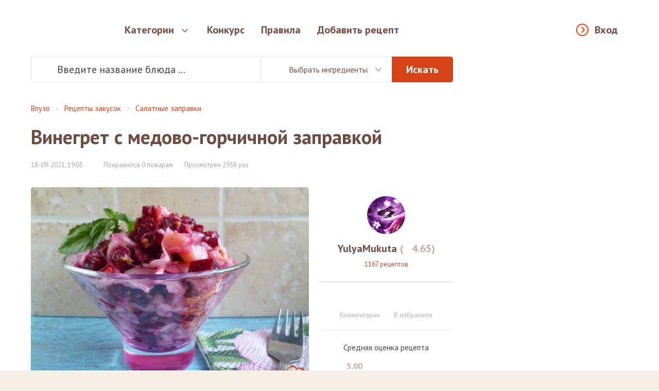

--- FILE ---
content_type: text/html; charset=utf-8
request_url: https://vpuzo.com/recepty-zakusok/salatnye-zapravki/74215-vinegret-s-medovo-gorchichnoy-zapravkoy.html
body_size: 20154
content:
<!DOCTYPE html>
<html lang="ru">

<head>

<meta property="og:title" content="Винегрет с медово-горчичной заправкой - пошаговый рецепт с фото">
<meta property="og:description" content="Предлагаю вам приготовить винегрет с медово-горчичной заправкой. Салат получается вкусный, ароматный и полезный. По желанию, можно добавить вареную морковь и фасоль.">
<meta property="og:type" content="website">
<meta property="og:image" content="https://vpuzo.com/uploads/posts/2021-09/1631981200_p1050749.jpg">
<meta property="og:image:width" content="527">
<meta property="og:image:height" content="373">
<meta property="og:url" content="https://vpuzo.com/recepty-zakusok/salatnye-zapravki/74215-vinegret-s-medovo-gorchichnoy-zapravkoy.html">
<meta http-equiv="Content-Type" content="text/html; charset=utf-8" />
<title>Винегрет с медово-горчичной заправкой 2 - рецепты с фото на vpuzo.com</title>
<meta name="description" content="Предлагаю вам приготовить винегрет с медово-горчичной заправкой. Салат получается вкусный, ароматный и полезный. По желанию, можно добавить вареную морковь и фасоль.Шаг 1 из 6Отварной картоф" />
<link rel="search" type="application/opensearchdescription+xml" href="https://vpuzo.com/engine/opensearch.php" title="Рецепты блюд с пошаговыми фото. Кулинарные рецепты — Vpuzo.com" />
<link rel="alternate" type="application/rss+xml" title="Рецепты блюд с пошаговыми фото. Кулинарные рецепты — Vpuzo.com" href="https://vpuzo.com/rss.xml" />
<link rel="canonical" href="https://vpuzo.com/recepty-zakusok/salatnye-zapravki/74215-vinegret-s-medovo-gorchichnoy-zapravkoy.html">
<link rel="amphtml" href="https://vpuzo.com/recepty-zakusok/salatnye-zapravki/74215-vinegret-s-medovo-gorchichnoy-zapravkoy.amp.html">

<link rel="apple-touch-icon" sizes="57x57" href="/templates/vpuzo_resp/favicon/apple-icon-57x57.png">
<link rel="apple-touch-icon" sizes="60x60" href="/templates/vpuzo_resp/favicon/apple-icon-60x60.png">
<link rel="apple-touch-icon" sizes="72x72" href="/templates/vpuzo_resp/favicon/apple-icon-72x72.png">
<link rel="apple-touch-icon" sizes="76x76" href="/templates/vpuzo_resp/favicon/apple-icon-76x76.png">
<link rel="apple-touch-icon" sizes="114x114" href="/templates/vpuzo_resp/favicon/apple-icon-114x114.png">
<link rel="apple-touch-icon" sizes="120x120" href="/templates/vpuzo_resp/favicon/apple-icon-120x120.png">
<link rel="apple-touch-icon" sizes="144x144" href="/templates/vpuzo_resp/favicon/apple-icon-144x144.png">
<link rel="apple-touch-icon" sizes="152x152" href="/templates/vpuzo_resp/favicon/apple-icon-152x152.png">
<link rel="apple-touch-icon" sizes="180x180" href="/templates/vpuzo_resp/favicon/apple-icon-180x180.png">
<link rel="icon" type="image/png" sizes="192x192"  href="/templates/vpuzo_resp/favicon/android-icon-192x192.png">
<link rel="icon" type="image/png" sizes="32x32" href="/templates/vpuzo_resp/favicon/favicon-32x32.png">
<link rel="icon" type="image/png" sizes="96x96" href="/templates/vpuzo_resp/favicon/favicon-96x96.png">
<link rel="icon" type="image/png" sizes="16x16" href="/templates/vpuzo_resp/favicon/favicon-16x16.png">
<link rel="manifest" href="/templates/vpuzo_resp/favicon/manifest.json">
<meta name="msapplication-TileColor" content="#ffffff">
<meta name="msapplication-TileImage" content="/templates/vpuzo_resp/favicon/ms-icon-144x144.png">
<meta name="theme-color" content="#ffffff">
<meta name="viewport" content="width=device-width, initial-scale=1, maximum-scale=1.0, user-scalable=no">
<script src="//ajax.googleapis.com/ajax/libs/jquery/2.2.4/jquery.min.js"></script>
<link rel="stylesheet" href="/engine/classes/min/index.php?a&f=/templates/vpuzo_resp/css/engine.css">
<link rel="stylesheet" href="/templates/vpuzo_resp/css/style.css?666b32097586f06093451af2cbab45db">
<link rel="stylesheet" href="//fonts.googleapis.com/css?family=PT+Sans:400,700italic,400italic,700&subset=latin,cyrillic-ext">

<!-- Global site tag (gtag.js) - Google Analytics -->
<script async src="https://www.googletagmanager.com/gtag/js?id=UA-27477542-1"></script>
<script>
  window.dataLayer = window.dataLayer || [];
  function gtag(){dataLayer.push(arguments);}
  gtag('js', new Date());

  gtag('config', 'UA-27477542-1');
</script>

<script src="https://vpuzo-com.psh.one/push/sbscrp.js"></script>
</head>

<body>

<div class="wrapper">
  <header>
	<div class="header-wrapper">
		<div class="container">
			<a href="/" class="logo"></a>
			<nav class="header-nav">
				<div class="header-nav-box">
					<button type="button" class="enter-link popup-open" data-popup="enter-popup">Вход</button>
					
					<ul>
						<li class="parent">
							<a href="/">Категории</a>
							<div class="subnav tabs">
    <div class="subnav-wrapper">
        <div class="subnav-category">
            <ul>
                <li>
    <a href="#cat-1">Рецепты первых блюд</a>
</li><li>
    <a href="#cat-2">Рецепты вторых блюд</a>
</li><li>
    <a href="#cat-3">Рецепты напитков</a>
</li><li>
    <a href="#cat-4">Заготовки и закуски</a>
</li><li>
    <a href="#cat-5">Салаты</a>
</li><li>
    <a href="#cat-6">Рецепты изделий из теста</a>
</li><li>
    <a href="#cat-7">Соусы и маринады</a>
</li><li>
    <a href="#cat-8">Рецепты сладостей</a>
</li><li>
    <a href="#cat-9">Национальные Кухни</a>
</li><li>
    <a href="#cat-10">Блюда на праздники</a>
</li><li>
    <a href="#cat-11">Диетические блюда</a>
</li><li>
    <a href="#cat-12">Другое</a>
</li>
            </ul>
        </div>
        <div class="subnav-main">
            <div class="subnav-main-item" id="cat-1">
    <div class="subnav-header">
        <a href="/recepty-pervyh-blyud/">Рецепты первых блюд</a><span>4829</span>
    </div>
    <ul class="subnav-subcategory">
        <li>
    <a href="/recepty-pervyh-blyud/borsch/">Борщи</a>
</li><li>
    <a href="/recepty-pervyh-blyud/botvinya/">Ботвинья</a>
</li><li>
    <a href="/recepty-pervyh-blyud/bulon/">Бульоны</a>
</li><li>
    <a href="/recepty-pervyh-blyud/gaspacho/">Гаспачо</a>
</li><li>
    <a href="/recepty-pervyh-blyud/kapustnyak/">Капустняк</a>
</li><li>
    <a href="/recepty-pervyh-blyud/kulesh/">Кулеш</a>
</li><li>
    <a href="/recepty-pervyh-blyud/lagman/">Лагман</a>
</li><li>
    <a href="/recepty-pervyh-blyud/okroshka/">Окрошка</a>
</li><li>
    <a href="/recepty-pervyh-blyud/rassolnik/">Рассольник</a>
</li><li>
    <a href="/recepty-pervyh-blyud/svekolnik/">Свекольник</a>
</li><li>
    <a href="/recepty-pervyh-blyud/sladkie-supy/">Сладкие супы</a>
</li><li>
    <a href="/recepty-pervyh-blyud/solyanka/">Солянка</a>
</li><li>
    <a href="/recepty-pervyh-blyud/sup/">Супы</a>
</li><li>
    <a href="/recepty-pervyh-blyud/uha/">Уха</a>
</li><li>
    <a href="/recepty-pervyh-blyud/harcho/">Харчо</a>
</li><li>
    <a href="/recepty-pervyh-blyud/hash/">Хаш</a>
</li><li>
    <a href="/recepty-pervyh-blyud/shurpa/">Шурпа</a>
</li><li>
    <a href="/recepty-pervyh-blyud/schi/">Щи</a>
</li>
    </ul>
</div><div class="subnav-main-item" id="cat-2">
    <div class="subnav-header">
        <a href="/recepty-vtoryh-blyud/">Рецепты вторых блюд</a><span>27145</span>
    </div>
    <ul class="subnav-subcategory">
        <li>
    <a href="/recepty-vtoryh-blyud/myaso/">Мясо</a>
</li><li>
    <a href="/recepty-vtoryh-blyud/ryba/">Рыба</a>
</li><li>
    <a href="/recepty-vtoryh-blyud/ovoschi/">Овощи</a>
</li><li>
    <a href="/recepty-vtoryh-blyud/sushi/">Суши и роллы</a>
</li><li>
    <a href="/recepty-vtoryh-blyud/subprodukty/">Субпродукты</a>
</li><li>
    <a href="/recepty-vtoryh-blyud/blyuda-iz-krup/">Блюда из круп</a>
</li><li>
    <a href="/recepty-vtoryh-blyud/azu/">Азу</a>
</li><li>
    <a href="/recepty-vtoryh-blyud/befstroganov/">Бефстроганов</a>
</li><li>
    <a href="/recepty-vtoryh-blyud/beshbarmak/">Бешбармак</a>
</li><li>
    <a href="/recepty-vtoryh-blyud/bitochki/">Биточки</a>
</li><li>
    <a href="/recepty-vtoryh-blyud/bifshteks/">Бифштекс</a>
</li><li>
    <a href="/recepty-vtoryh-blyud/blyuda-iz-yaic/">Блюда из яиц</a>
</li><li>
    <a href="/recepty-vtoryh-blyud/brizol/">Бризоль</a>
</li><li>
    <a href="/recepty-vtoryh-blyud/buzhenina/">Буженина</a>
</li><li>
    <a href="/recepty-vtoryh-blyud/blyuda-iz-grechki/">Блюда из гречки</a>
</li><li>
    <a href="/recepty-vtoryh-blyud/blyuda-iz-kapusty/">Блюда из капусты</a>
</li><li>
    <a href="/recepty-vtoryh-blyud/blyuda-iz-kartofelya/">Блюда из картофеля</a>
</li><li>
    <a href="/recepty-vtoryh-blyud/blyuda-iz-kuricy/">Блюда из курицы</a>
</li><li>
    <a href="/recepty-vtoryh-blyud/blyuda-iz-pecheni/">Блюда из печени</a>
</li><li>
    <a href="/recepty-vtoryh-blyud/blyuda-iz-risa/">Блюда из риса</a>
</li><li>
    <a href="/recepty-vtoryh-blyud/blyuda-iz-fasoli/">Блюда из фасоли</a>
</li><li>
    <a href="/recepty-vtoryh-blyud/blyuda-iz-chechevicy/">Блюда из чечевицы</a>
</li><li>
    <a href="/recepty-vtoryh-blyud/garniry/">Гарниры</a>
</li><li>
    <a href="/recepty-vtoryh-blyud/golubcy/">Голубцы</a>
</li><li>
    <a href="/recepty-vtoryh-blyud/gribnye-blyuda/">Грибные блюда</a>
</li><li>
    <a href="/recepty-vtoryh-blyud/gulyash/">Гуляш</a>
</li><li>
    <a href="/recepty-vtoryh-blyud/dolma/">Долма</a>
</li><li>
    <a href="/recepty-vtoryh-blyud/zharkoe/">Жаркое</a>
</li><li>
    <a href="/recepty-vtoryh-blyud/zapekanki/">Запеканки</a>
</li><li>
    <a href="/recepty-vtoryh-blyud/zrazy/">Зразы</a>
</li><li>
    <a href="/recepty-vtoryh-blyud/kashi/">Каши</a>
</li><li>
    <a href="/recepty-vtoryh-blyud/kotlety/">Котлеты</a>
</li><li>
    <a href="/recepty-vtoryh-blyud/krokety/">Крокеты</a>
</li><li>
    <a href="/recepty-vtoryh-blyud/lazanya/">Лазанья</a>
</li><li>
    <a href="/recepty-vtoryh-blyud/lyulya-kebab/">Люля-кебаб</a>
</li><li>
    <a href="/recepty-vtoryh-blyud/mamalyga/">Мамалыга</a>
</li><li>
    <a href="/recepty-vtoryh-blyud/musaka/">Мусака</a>
</li><li>
    <a href="/recepty-vtoryh-blyud/myaso-po-francuzski/">Мясо по-французски</a>
</li><li>
    <a href="/recepty-vtoryh-blyud/ovoschnye-blyuda/">Овощные блюда</a>
</li><li>
    <a href="/recepty-vtoryh-blyud/omlet/">Омлет</a>
</li><li>
    <a href="/recepty-vtoryh-blyud/otbivnye/">Отбивные</a>
</li><li>
    <a href="/recepty-vtoryh-blyud/paelya/">Паэлья</a>
</li><li>
    <a href="/recepty-vtoryh-blyud/plov/">Плов</a>
</li><li>
    <a href="/recepty-vtoryh-blyud/polenta/">Полента</a>
</li><li>
    <a href="/recepty-vtoryh-blyud/ragu/">Рагу</a>
</li><li>
    <a href="/recepty-vtoryh-blyud/ratatuy/">Рататуй</a>
</li><li>
    <a href="/recepty-vtoryh-blyud/rizotto/">Ризотто</a>
</li><li>
    <a href="/recepty-vtoryh-blyud/rolly/">Роллы</a>
</li><li>
    <a href="/recepty-vtoryh-blyud/romshteks/">Ромштекс</a>
</li><li>
    <a href="/recepty-vtoryh-blyud/rostbif/">Ростбиф</a>
</li><li>
    <a href="/recepty-vtoryh-blyud/sote/">Соте</a>
</li><li>
    <a href="/recepty-vtoryh-blyud/steyk/">Стейк</a>
</li><li>
    <a href="/recepty-vtoryh-blyud/tefteli/">Тефтели</a>
</li><li>
    <a href="/recepty-vtoryh-blyud/tortilya/">Тортилья</a>
</li><li>
    <a href="/recepty-vtoryh-blyud/frikadelki/">Фрикадельки</a>
</li><li>
    <a href="/recepty-vtoryh-blyud/frikase/">Фрикасе</a>
</li><li>
    <a href="/recepty-vtoryh-blyud/cyplenok-tabaka/">Цыпленок табака</a>
</li><li>
    <a href="/recepty-vtoryh-blyud/chahohbili/">Чахохбили</a>
</li><li>
    <a href="/recepty-vtoryh-blyud/shashlyk/">Шашлык</a>
</li><li>
    <a href="/recepty-vtoryh-blyud/shnicel/">Шницель</a>
</li><li>
    <a href="/recepty-vtoryh-blyud/yaichnica/">Яичница</a>
</li>
    </ul>
</div><div class="subnav-main-item" id="cat-3">
                <div class="subnav-header">
                    <a href="/bezalkogolnye-napitki/">Безалкогольные напитки</a><span>(2220)</span>
                </div><ul class="subnav-subcategory"><li><a href="/bezalkogolnye-napitki/ayran/">Айран</a></li><li><a href="/bezalkogolnye-napitki/kakao/">Какао</a></li><li><a href="/bezalkogolnye-napitki/kvas/">Квас</a></li><li><a href="/bezalkogolnye-napitki/kisel/">Кисель</a></li><li><a href="/bezalkogolnye-napitki/kompoty/">Компоты</a></li><li><a href="/bezalkogolnye-napitki/kofe/">Кофе</a></li><li><a href="/bezalkogolnye-napitki/limonad/">Лимонад</a></li><li><a href="/bezalkogolnye-napitki/molochnyy-kokteyl/">Молочный коктейль</a></li><li><a href="/bezalkogolnye-napitki/mohito/">Мохито</a></li><li><a href="/bezalkogolnye-napitki/punsh/">Пунш</a></li><li><a href="/bezalkogolnye-napitki/sbiten/">Сбитень</a></li><li><a href="/bezalkogolnye-napitki/smuzi/">Смузи</a></li><li><a href="/bezalkogolnye-napitki/chay/">Чай</a></li><li><a href="/bezalkogolnye-napitki/goryachiy-shokolad/">Горячий Шоколад</a></li></ul>
                <div class="subnav-header">
                    <a href="/alkogolnye-napitki/">Алкогольные напитки</a><span>(199)</span>
                </div><ul class="subnav-subcategory"><li><a href="/alkogolnye-napitki/vina/">Вина</a></li><li><a href="/alkogolnye-napitki/glintveyn/">Глинтвейн</a></li><li><a href="/alkogolnye-napitki/grog/">Грог</a></li><li><a href="/alkogolnye-napitki/limonchello/">Лимончелло</a></li><li><a href="/alkogolnye-napitki/konyak/">Коньяк</a></li><li><a href="/alkogolnye-napitki/brendi/">Бренди</a></li><li><a href="/alkogolnye-napitki/martini/">Мартини</a></li><li><a href="/alkogolnye-napitki/nastoyki/">Настойки</a></li><li><a href="/alkogolnye-napitki/punsh/">Пунш</a></li></ul></div><div class="subnav-main-item" id="cat-4">
                <div class="subnav-header">
                    <a href="/recepty-zagotovok/">Рецепты заготовок</a><span>(1503)</span>
                </div><ul class="subnav-subcategory"><li><a href="/recepty-zagotovok/baklazhany-na-zimu/">Баклажаны на зиму</a></li><li><a href="/recepty-zagotovok/griby-na-zimu/">Грибы на зиму</a></li><li><a href="/recepty-zagotovok/kabachki-na-zimu/">Кабачки на зиму</a></li><li><a href="/recepty-zagotovok/kvashenie/">Квашение</a></li><li><a href="/recepty-zagotovok/konservaciya/">Консервация</a></li><li><a href="/recepty-zagotovok/mochenie/">Мочение</a></li><li><a href="/recepty-zagotovok/ogurcy-na-zimu/">Огурцы на зиму</a></li><li><a href="/recepty-zagotovok/perec-na-zimu/">Перец на зиму</a></li><li><a href="/recepty-zagotovok/pomidory-na-zimu/">Помидоры на зиму</a></li><li><a href="/recepty-zagotovok/salaty-na-zimu/">Салаты на зиму</a></li><li><a href="/recepty-zagotovok/sushka-zagotovok/">Сушка заготовок</a></li></ul>
                <div class="subnav-header">
                    <a href="/recepty-zakusok/">Рецепты закусок</a><span>(9206)</span>
                </div><ul class="subnav-subcategory"><li><a href="/recepty-zakusok/basturma/">Бастурма</a></li><li><a href="/recepty-zakusok/buterbrody/">Бутерброды</a></li><li><a href="/recepty-zakusok/goryachie-zakuski/">Горячие закуски</a></li><li><a href="/recepty-zakusok/zhulen/">Жульен</a></li><li><a href="/recepty-zakusok/zakuski-iz-gribov-i-ovoschey/">Закуски из грибов и овощей</a></li><li><a href="/recepty-zakusok/zakuski-iz-myasa-i-pticy/">Закуски из мяса и птицы</a></li><li><a href="/recepty-zakusok/zakuski-iz-ryby-i-krevetok/">Закуски из рыбы и креветок</a></li><li><a href="/recepty-zakusok/zalivnoe/">Заливное</a></li><li><a href="/recepty-zakusok/ikra-ovoschnaya/">Икра овощная</a></li><li><a href="/recepty-zakusok/kanape/">Канапе</a></li><li><a href="/recepty-zakusok/kimchi/">Кимчи</a></li><li><a href="/recepty-zakusok/lecho/">Лечо</a></li><li><a href="/recepty-zakusok/lobio/">Лобио</a></li><li><a href="/recepty-zakusok/pashtety/">Паштеты</a></li><li><a href="/recepty-zakusok/salatnye-zapravki/">Салатные заправки</a></li><li><a href="/recepty-zakusok/terrin/">Террин</a></li><li><a href="/recepty-zakusok/tosty/">Тосты</a></li><li><a href="/recepty-zakusok/fondyu/">Фондю</a></li><li><a href="/recepty-zakusok/forshmak/">Форшмак</a></li><li><a href="/recepty-zakusok/holodnye-zakuski/">Холодные закуски</a></li><li><a href="/recepty-zakusok/humus/">Хумус</a></li></ul></div><div class="subnav-main-item" id="cat-5">
    <div class="subnav-header">
        <a href="/salaty/">Салаты</a><span>10531</span>
    </div>
    <ul class="subnav-subcategory">
        <li>
    <a href="/salaty/salat-vinegret/">Салат Винегрет</a>
</li><li>
    <a href="/salaty/salat-gnezdo-gluharya/">Салат Гнездо глухаря</a>
</li><li>
    <a href="/salaty/salat-granatovyy-braslet/">Салат Гранатовый браслет</a>
</li><li>
    <a href="/salaty/salat-grecheskiy/">Салат греческий</a>
</li><li>
    <a href="/salaty/salat-gribnaya-polyana/">Салат Грибная поляна</a>
</li><li>
    <a href="/salaty/salat-iz-kalmarov/">Салат из кальмаров</a>
</li><li>
    <a href="/salaty/salat-iz-kapusty/">Салат из капусты</a>
</li><li>
    <a href="/salaty/salat-iz-krabovyh-palochek/">Салат из крабовых палочек</a>
</li><li>
    <a href="/salaty/salat-iz-midiy/">Салат из мидий</a>
</li><li>
    <a href="/salaty/salat-iz-moreproduktov/">Салат из морепродуктов</a>
</li><li>
    <a href="/salaty/salat-iz-morkovi/">Салат из моркови</a>
</li><li>
    <a href="/salaty/salat-iz-ogurcov/">Салат из огурцов</a>
</li><li>
    <a href="/salaty/salat-iz-pekinskoy-kapusty/">Салат из пекинской капусты</a>
</li><li>
    <a href="/salaty/salat-iz-pecheni/">Салат из печени</a>
</li><li>
    <a href="/salaty/salat-iz-pecheni-treski/">Салат из печени трески</a>
</li><li>
    <a href="/salaty/salat-iz-pomidorov/">Салат из помидоров</a>
</li><li>
    <a href="/salaty/salat-iz-rediski/">Салат из редиски</a>
</li><li>
    <a href="/salaty/salat-iz-redki/">Салат из редьки</a>
</li><li>
    <a href="/salaty/salat-iz-svekly/">Салат из свеклы</a>
</li><li>
    <a href="/salaty/salat-iz-seldereya/">Салат из сельдерея</a>
</li><li>
    <a href="/salaty/salat-iz-yaic/">Салат из яиц</a>
</li><li>
    <a href="/salaty/salat-mimoza/">Салат Мимоза</a>
</li><li>
    <a href="/salaty/salat-morskoy/">Салат морской</a>
</li><li>
    <a href="/salaty/salat-myasnoy/">Салат мясной</a>
</li><li>
    <a href="/salaty/salat-nezhnost/">Салат Нежность</a>
</li><li>
    <a href="/salaty/salat-nisuaz/">Салат Нисуаз</a>
</li><li>
    <a href="/salaty/salat-obzhorka/">Салат Обжорка</a>
</li><li>
    <a href="/salaty/salat-olive/">Салат Оливье</a>
</li><li>
    <a href="/salaty/salat-podsolnuh/">Салат Подсолнух</a>
</li><li>
    <a href="/salaty/salat-rybnyy/">Салат рыбный</a>
</li><li>
    <a href="/salaty/salat-s-avokado/">Салат с авокадо</a>
</li><li>
    <a href="/salaty/salat-s-ananasom/">Салат с ананасом</a>
</li><li>
    <a href="/salaty/salat-s-vetchinoy/">Салат с ветчиной</a>
</li><li>
    <a href="/salaty/salat-s-granatom/">Салат с гранатом</a>
</li><li>
    <a href="/salaty/salat-s-gribami/">Салат с грибами</a>
</li><li>
    <a href="/salaty/salat-s-kolbasoy/">Салат с колбасой</a>
</li><li>
    <a href="/salaty/salat-s-krevetkami/">Салат с креветками</a>
</li><li>
    <a href="/salaty/salat-s-kukuruzoy/">Салат с кукурузой</a>
</li><li>
    <a href="/salaty/salat-s-kurinoy-grudkoy/">Салат с куриной грудкой</a>
</li><li>
    <a href="/salaty/salat-s-kuricey/">Салат с курицей</a>
</li><li>
    <a href="/salaty/salat-s-morskoy-kapustoy/">Салат с морской капустой</a>
</li><li>
    <a href="/salaty/salat-s-risom/">Салат с рисом</a>
</li><li>
    <a href="/salaty/salat-s-semgoy/">Салат с семгой</a>
</li><li>
    <a href="/salaty/salat-s-suharikami/">Салат с сухариками</a>
</li><li>
    <a href="/salaty/salat-s-syrom/">Салат с сыром</a>
</li><li>
    <a href="/salaty/salat-s-tuncom/">Салат с тунцом</a>
</li><li>
    <a href="/salaty/salat-s-fasolyu/">Салат с фасолью</a>
</li><li>
    <a href="/salaty/salat-s-chernoslivom/">Салат с черносливом</a>
</li><li>
    <a href="/salaty/salat-s-shampinonami/">Салат с шампиньонами</a>
</li><li>
    <a href="/salaty/salat-s-yablokami/">Салат с яблоками</a>
</li><li>
    <a href="/salaty/salat-s-yazykom/">Салат с языком</a>
</li><li>
    <a href="/salaty/salat-cezar/">Салат Цезарь</a>
</li><li>
    <a href="/salaty/salaty-bez-mayoneza/">Салаты без майонеза</a>
</li><li>
    <a href="/salaty/salaty-i-zakuski-k-shashlyku/">Салаты и закуски к шашлыку</a>
</li><li>
    <a href="/salaty/salaty-koreyskie/">Салаты корейские</a>
</li><li>
    <a href="/salaty/salaty-na-skoruyu-ruku/">Салаты на скорую руку</a>
</li><li>
    <a href="/salaty/salaty-ovoschnye/">Салаты овощные</a>
</li><li>
    <a href="/salaty/salaty-prazdnichnye/">Салаты праздничные</a>
</li><li>
    <a href="/salaty/salaty-prostye/">Салаты простые</a>
</li><li>
    <a href="/salaty/salaty-sloenye/">Салаты слоеные</a>
</li><li>
    <a href="/salaty/seledka-pod-shuboy/">Селедка под шубой</a>
</li>
    </ul>
</div><div class="subnav-main-item" id="cat-6">
    <div class="subnav-header">
        <a href="/recepty-izdeliy-iz-testa/">Рецепты изделий из теста</a><span>14208</span>
    </div>
    <ul class="subnav-subcategory">
        <li>
    <a href="/recepty-izdeliy-iz-testa/achma/">Ачма</a>
</li><li>
    <a href="/recepty-izdeliy-iz-testa/belyashi/">Беляши</a>
</li><li>
    <a href="/recepty-izdeliy-iz-testa/bliny/">Блины</a>
</li><li>
    <a href="/recepty-izdeliy-iz-testa/bulochki/">Булочки</a>
</li><li>
    <a href="/recepty-izdeliy-iz-testa/vareniki/">Вареники</a>
</li><li>
    <a href="/recepty-izdeliy-iz-testa/vatrushki/">Ватрушки</a>
</li><li>
    <a href="/recepty-izdeliy-iz-testa/vertuta/">Вертута</a>
</li><li>
    <a href="/recepty-izdeliy-iz-testa/volovany/">Волованы</a>
</li><li>
    <a href="/recepty-izdeliy-iz-testa/galushki/">Галушки</a>
</li><li>
    <a href="/recepty-izdeliy-iz-testa/grenki/">Гренки</a>
</li><li>
    <a href="/recepty-izdeliy-iz-testa/klecki/">Клецки</a>
</li><li>
    <a href="/recepty-izdeliy-iz-testa/knedliki/">Кнедлики</a>
</li><li>
    <a href="/recepty-izdeliy-iz-testa/korzhiki/">Коржики</a>
</li><li>
    <a href="/recepty-izdeliy-iz-testa/kruassany/">Круассаны</a>
</li><li>
    <a href="/recepty-izdeliy-iz-testa/kulichi/">Куличи</a>
</li><li>
    <a href="/recepty-izdeliy-iz-testa/kurnik/">Курник</a>
</li><li>
    <a href="/recepty-izdeliy-iz-testa/lapsha/">Лапша</a>
</li><li>
    <a href="/recepty-izdeliy-iz-testa/lepeshki/">Лепешки</a>
</li><li>
    <a href="/recepty-izdeliy-iz-testa/mannik/">Манник</a>
</li><li>
    <a href="/recepty-izdeliy-iz-testa/manty/">Манты</a>
</li><li>
    <a href="/recepty-izdeliy-iz-testa/nokki/">Ньокки</a>
</li><li>
    <a href="/recepty-izdeliy-iz-testa/oladi/">Оладьи</a>
</li><li>
    <a href="/recepty-izdeliy-iz-testa/pasta/">Паста</a>
</li><li>
    <a href="/recepty-izdeliy-iz-testa/pelmeni/">Пельмени</a>
</li><li>
    <a href="/recepty-izdeliy-iz-testa/pirogi/">Пироги</a>
</li><li>
    <a href="/recepty-izdeliy-iz-testa/pirozhki/">Пирожки</a>
</li><li>
    <a href="/recepty-izdeliy-iz-testa/picca/">Пицца</a>
</li><li>
    <a href="/recepty-izdeliy-iz-testa/ponchiki/">Пончики</a>
</li><li>
    <a href="/recepty-izdeliy-iz-testa/profitroli/">Профитроли</a>
</li><li>
    <a href="/recepty-izdeliy-iz-testa/pryaniki/">Пряники</a>
</li><li>
    <a href="/recepty-izdeliy-iz-testa/puding/">Пудинг</a>
</li><li>
    <a href="/recepty-izdeliy-iz-testa/rasstegai/">Расстегаи</a>
</li><li>
    <a href="/recepty-izdeliy-iz-testa/rogaliki/">Рогалики</a>
</li><li>
    <a href="/recepty-izdeliy-iz-testa/rulet/">Рулет</a>
</li><li>
    <a href="/recepty-izdeliy-iz-testa/samsa/">Самса</a>
</li><li>
    <a href="/recepty-izdeliy-iz-testa/sloyki/">Слойки</a>
</li><li>
    <a href="/recepty-izdeliy-iz-testa/suhari/">Сухари</a>
</li><li>
    <a href="/recepty-izdeliy-iz-testa/syrniki/">Сырники</a>
</li><li>
    <a href="/recepty-izdeliy-iz-testa/tartaletki/">Тарталетки</a>
</li><li>
    <a href="/recepty-izdeliy-iz-testa/hachapuri/">Хачапури</a>
</li><li>
    <a href="/recepty-izdeliy-iz-testa/hinkali/">Хинкали</a>
</li><li>
    <a href="/recepty-izdeliy-iz-testa/hleb/">Хлеб</a>
</li><li>
    <a href="/recepty-izdeliy-iz-testa/chebureki/">Чебуреки</a>
</li><li>
    <a href="/recepty-izdeliy-iz-testa/sharlotka/">Шарлотка</a>
</li><li>
    <a href="/recepty-izdeliy-iz-testa/shtrudel/">Штрудель</a>
</li>
    </ul>
</div><div class="subnav-main-item" id="cat-7">
                <div class="subnav-header">
                    <a href="/recepty-sousov/">Рецепты соусов</a><span>(668)</span>
                </div><ul class="subnav-subcategory"><li><a href="/recepty-sousov/beshamel/">Бешамель</a></li><li><a href="/recepty-sousov/ketchup/">Кетчуп</a></li><li><a href="/recepty-sousov/mayonez/">Майонез</a></li><li><a href="/recepty-sousov/pesto/">Песто</a></li><li><a href="/recepty-sousov/sacivi/">Сациви</a></li><li><a href="/recepty-sousov/sous-boloneze/">Соус болоньезе</a></li><li><a href="/recepty-sousov/sous-gribnoy/">Соус грибной</a></li><li><a href="/recepty-sousov/sous-dlya-ryby/">Соус для рыбы</a></li><li><a href="/recepty-sousov/sous-syrnyy/">Соус сырный</a></li><li><a href="/recepty-sousov/sous-tomatnyy/">Соус томатный</a></li><li><a href="/recepty-sousov/sous-chesnochnyy/">Соус чесночный</a></li><li><a href="/recepty-sousov/sous-tartar/">Соус тартар</a></li><li><a href="/recepty-sousov/sous-cezar/">Соус цезарь</a></li><li><a href="/recepty-sousov/tkemali/">Ткемали</a></li></ul>
                <div class="subnav-header">
                    <a href="/recepty-marinada/">Рецепты маринада</a><span>(127)</span>
                </div><ul class="subnav-subcategory"><li><a href="/recepty-marinada/marinad-dlya-gribov/">Маринад для грибов</a></li><li><a href="/recepty-marinada/marinad-dlya-kopcheniya/">Маринад для копчения</a></li><li><a href="/recepty-marinada/marinad-dlya-kuricy/">Маринад для курицы</a></li><li><a href="/recepty-marinada/marinad-dlya-myasa/">Маринад для мяса</a></li><li><a href="/recepty-marinada/marinad-dlya-ovoschey/">Маринад для овощей</a></li><li><a href="/recepty-marinada/marinad-dlya-ryby/">Маринад для рыбы</a></li><li><a href="/recepty-marinada/marinad-na-kefire/">Маринад на кефире</a></li><li><a href="/recepty-marinada/marinad-na-pive/">Маринад на пиве</a></li><li><a href="/recepty-marinada/marinad-iz-kivi/">Маринад из киви</a></li><li><a href="/recepty-marinada/marinad-dlya-shashlyka/">Маринад для шашлыка</a></li></ul></div><div class="subnav-main-item" id="cat-8">
    <div class="subnav-header">
        <a href="/recepty-sladostey/">Рецепты сладостей</a><span>10930</span>
    </div>
    <ul class="subnav-subcategory">
        <li>
    <a href="/recepty-sladostey/beze/">Безе</a>
</li><li>
    <a href="/recepty-sladostey/biskvity/">Бисквиты</a>
</li><li>
    <a href="/recepty-sladostey/blanmanzhe/">Бланманже</a>
</li><li>
    <a href="/recepty-sladostey/bushe/">Буше</a>
</li><li>
    <a href="/recepty-sladostey/varene/">Варенье</a>
</li><li>
    <a href="/recepty-sladostey/vafli/">Вафли</a>
</li><li>
    <a href="/recepty-sladostey/glazur/">Глазурь</a>
</li><li>
    <a href="/recepty-sladostey/deserty/">Десерты</a>
</li><li>
    <a href="/recepty-sladostey/dzhelato/">Джелато</a>
</li><li>
    <a href="/recepty-sladostey/zhele/">Желе</a>
</li><li>
    <a href="/recepty-sladostey/zefir/">Зефир</a>
</li><li>
    <a href="/recepty-sladostey/kapkeyk/">Капкейк</a>
</li><li>
    <a href="/recepty-sladostey/kassata/">Кассата</a>
</li><li>
    <a href="/recepty-sladostey/keksy/">Кексы</a>
</li><li>
    <a href="/recepty-sladostey/kovrizhka/">Коврижка</a>
</li><li>
    <a href="/recepty-sladostey/konfety/">Конфеты</a>
</li><li>
    <a href="/recepty-sladostey/konfityur/">Конфитюр</a>
</li><li>
    <a href="/recepty-sladostey/kremy/">Кремы</a>
</li><li>
    <a href="/recepty-sladostey/makaron/">Макарон</a>
</li><li>
    <a href="/recepty-sladostey/morozhenoe/">Мороженое</a>
</li><li>
    <a href="/recepty-sladostey/mussy/">Муссы</a>
</li><li>
    <a href="/recepty-sladostey/nuga/">Нуга</a>
</li><li>
    <a href="/recepty-sladostey/panna-kota/">Панна кота</a>
</li><li>
    <a href="/recepty-sladostey/pahlava/">Пахлава</a>
</li><li>
    <a href="/recepty-sladostey/parfe/">Парфе</a>
</li><li>
    <a href="/recepty-sladostey/pechene/">Печенье</a>
</li><li>
    <a href="/recepty-sladostey/pirozhnye/">Пирожные</a>
</li><li>
    <a href="/recepty-sladostey/povidlo/">Повидло</a>
</li><li>
    <a href="/recepty-sladostey/sirop/">Сироп</a>
</li><li>
    <a href="/recepty-sladostey/sladkie-salaty/">Сладкие салаты</a>
</li><li>
    <a href="/recepty-sladostey/sufle/">Суфле</a>
</li><li>
    <a href="/recepty-sladostey/torty/">Торты</a>
</li><li>
    <a href="/recepty-sladostey/tiramisu/">Тирамису</a>
</li><li>
    <a href="/recepty-sladostey/fruktovye-salaty/">Фруктовые салаты</a>
</li><li>
    <a href="/recepty-sladostey/chak-chak/">Чак-чак</a>
</li><li>
    <a href="/recepty-sladostey/chizkeyk/">Чизкейк</a>
</li><li>
    <a href="/recepty-sladostey/eklery/">Эклеры</a>
</li>
    </ul>
</div><div class="subnav-main-item" id="cat-9">
    <div class="subnav-header">
        <a href="/nacionalnye-kuhni/">Национальные Кухни</a><span>69450</span>
    </div>
    <ul class="subnav-subcategory">
        <li>
    <a href="/nacionalnye-kuhni/abhazskaya/">Абхазская</a>
</li><li>
    <a href="/nacionalnye-kuhni/avstraliyskaya/">Австралийская</a>
</li><li>
    <a href="/nacionalnye-kuhni/avstriyskaya/">Австрийская</a>
</li><li>
    <a href="/nacionalnye-kuhni/adygeyskaya/">Адыгейская</a>
</li><li>
    <a href="/nacionalnye-kuhni/azerbaydzhanskaya/">Азербайджанская</a>
</li><li>
    <a href="/nacionalnye-kuhni/aziatskaya/">Азиатская</a>
</li><li>
    <a href="/nacionalnye-kuhni/albanskaya/">Албанская</a>
</li><li>
    <a href="/nacionalnye-kuhni/alzhirskaya/">Алжирская</a>
</li><li>
    <a href="/nacionalnye-kuhni/amerikanskaya/">Американская</a>
</li><li>
    <a href="/nacionalnye-kuhni/angliyskaya/">Английская</a>
</li><li>
    <a href="/nacionalnye-kuhni/arabskaya/">Арабская</a>
</li><li>
    <a href="/nacionalnye-kuhni/argentinskaya/">Аргентинская</a>
</li><li>
    <a href="/nacionalnye-kuhni/armyanskaya/">Армянская</a>
</li><li>
    <a href="/nacionalnye-kuhni/afrikanskaya/">Африканская</a>
</li><li>
    <a href="/nacionalnye-kuhni/bashkirskaya/">Башкирская</a>
</li><li>
    <a href="/nacionalnye-kuhni/belorusskaya/">Белорусская</a>
</li><li>
    <a href="/nacionalnye-kuhni/belgiyskaya/">Бельгийская</a>
</li><li>
    <a href="/nacionalnye-kuhni/birmanskaya/">Бирманская</a>
</li><li>
    <a href="/nacionalnye-kuhni/bolgarskaya/">Болгарская</a>
</li><li>
    <a href="/nacionalnye-kuhni/brazilskaya/">Бразильская</a>
</li><li>
    <a href="/nacionalnye-kuhni/valliyskaya/">Валлийская</a>
</li><li>
    <a href="/nacionalnye-kuhni/vengerskaya/">Венгерская</a>
</li><li>
    <a href="/nacionalnye-kuhni/vostochnaya/">Восточная</a>
</li><li>
    <a href="/nacionalnye-kuhni/vetnamskaya/">Вьетнамская</a>
</li><li>
    <a href="/nacionalnye-kuhni/gollandskaya/">Голландская</a>
</li><li>
    <a href="/nacionalnye-kuhni/grecheskaya/">Греческая</a>
</li><li>
    <a href="/nacionalnye-kuhni/gruzinskaya/">Грузинская</a>
</li><li>
    <a href="/nacionalnye-kuhni/dagestanskaya/">Дагестанская</a>
</li><li>
    <a href="/nacionalnye-kuhni/datskaya/">Датская</a>
</li><li>
    <a href="/nacionalnye-kuhni/evreyskaya/">Еврейская</a>
</li><li>
    <a href="/nacionalnye-kuhni/egipetskaya/">Египетская</a>
</li><li>
    <a href="/nacionalnye-kuhni/ingushskaya/">Ингушская</a>
</li><li>
    <a href="/nacionalnye-kuhni/indiyskaya/">Индийская</a>
</li><li>
    <a href="/nacionalnye-kuhni/indoneziyskaya/">Индонезийская</a>
</li><li>
    <a href="/nacionalnye-kuhni/irlandskaya/">Ирландская</a>
</li><li>
    <a href="/nacionalnye-kuhni/ispanskaya/">Испанская</a>
</li><li>
    <a href="/nacionalnye-kuhni/italyanskaya/">Итальянская</a>
</li><li>
    <a href="/nacionalnye-kuhni/kavkazskaya/">Кавказская</a>
</li><li>
    <a href="/nacionalnye-kuhni/kazahskaya/">Казахская</a>
</li><li>
    <a href="/nacionalnye-kuhni/kanadskaya/">Канадская</a>
</li><li>
    <a href="/nacionalnye-kuhni/karelskaya/">Карельская</a>
</li><li>
    <a href="/nacionalnye-kuhni/kirgizskaya/">Киргизская</a>
</li><li>
    <a href="/nacionalnye-kuhni/kitayskaya/">Китайская</a>
</li><li>
    <a href="/nacionalnye-kuhni/kolumbiyskaya/">Колумбийская</a>
</li><li>
    <a href="/nacionalnye-kuhni/koreyskaya/">Корейская</a>
</li><li>
    <a href="/nacionalnye-kuhni/kreolskaya/">Креольская</a>
</li><li>
    <a href="/nacionalnye-kuhni/kubanskaya/">Кубанская</a>
</li><li>
    <a href="/nacionalnye-kuhni/kubinskaya/">Кубинская</a>
</li><li>
    <a href="/nacionalnye-kuhni/latyshskaya/">Латышская</a>
</li><li>
    <a href="/nacionalnye-kuhni/livanskaya/">Ливанская</a>
</li><li>
    <a href="/nacionalnye-kuhni/litovskaya/">Литовская</a>
</li><li>
    <a href="/nacionalnye-kuhni/malayskaya/">Малайская</a>
</li><li>
    <a href="/nacionalnye-kuhni/marokkanskaya/">Марокканская</a>
</li><li>
    <a href="/nacionalnye-kuhni/meksikanskaya/">Мексиканская</a>
</li><li>
    <a href="/nacionalnye-kuhni/moldavskaya/">Молдавская</a>
</li><li>
    <a href="/nacionalnye-kuhni/mongolskaya/">Монгольская</a>
</li><li>
    <a href="/nacionalnye-kuhni/nemeckaya/">Немецкая</a>
</li><li>
    <a href="/nacionalnye-kuhni/norvezhskaya/">Норвежская</a>
</li><li>
    <a href="/nacionalnye-kuhni/peruanskaya/">Перуанская</a>
</li><li>
    <a href="/nacionalnye-kuhni/polskaya/">Польская</a>
</li><li>
    <a href="/nacionalnye-kuhni/portugalskaya/">Португальская</a>
</li><li>
    <a href="/nacionalnye-kuhni/pribaltiyskaya/">Прибалтийская</a>
</li><li>
    <a href="/nacionalnye-kuhni/rumynskaya/">Румынская</a>
</li><li>
    <a href="/nacionalnye-kuhni/russkaya/">Русская</a>
</li><li>
    <a href="/nacionalnye-kuhni/serbskaya/">Сербская</a>
</li><li>
    <a href="/nacionalnye-kuhni/skandinavskaya/">Скандинавская</a>
</li><li>
    <a href="/nacionalnye-kuhni/slovackaya/">Словацкая</a>
</li><li>
    <a href="/nacionalnye-kuhni/sredizemnomorskaya/">Средиземноморская</a>
</li><li>
    <a href="/nacionalnye-kuhni/tadzhikskaya/">Таджикская</a>
</li><li>
    <a href="/nacionalnye-kuhni/tayvanskaya/">Тайваньская</a>
</li><li>
    <a href="/nacionalnye-kuhni/tayskaya/">Тайская</a>
</li><li>
    <a href="/nacionalnye-kuhni/tatarskaya/">Татарская</a>
</li><li>
    <a href="/nacionalnye-kuhni/tuvinskaya/">Тувинская</a>
</li><li>
    <a href="/nacionalnye-kuhni/tureckaya/">Турецкая</a>
</li><li>
    <a href="/nacionalnye-kuhni/turkmenskaya/">Туркменская</a>
</li><li>
    <a href="/nacionalnye-kuhni/udmurtskaya/">Удмуртская</a>
</li><li>
    <a href="/nacionalnye-kuhni/uzbekskaya/">Узбекская</a>
</li><li>
    <a href="/nacionalnye-kuhni/ukrainskaya/">Украинская</a>
</li><li>
    <a href="/nacionalnye-kuhni/filippinskaya/">Филиппинская</a>
</li><li>
    <a href="/nacionalnye-kuhni/finskaya/">Финская</a>
</li><li>
    <a href="/nacionalnye-kuhni/francuzskaya/">Французская</a>
</li><li>
    <a href="/nacionalnye-kuhni/horvatskaya/">Хорватская</a>
</li><li>
    <a href="/nacionalnye-kuhni/chehoslovackaya/">Чехословацкая</a>
</li><li>
    <a href="/nacionalnye-kuhni/cheshskaya/">Чешская</a>
</li><li>
    <a href="/nacionalnye-kuhni/chiliyskaya/">Чилийская</a>
</li><li>
    <a href="/nacionalnye-kuhni/chuvashskaya/">Чувашская</a>
</li><li>
    <a href="/nacionalnye-kuhni/shvedskaya/">Шведская</a>
</li><li>
    <a href="/nacionalnye-kuhni/shveycarskaya/">Швейцарская</a>
</li><li>
    <a href="/nacionalnye-kuhni/shotlandskaya/">Шотландская</a>
</li><li>
    <a href="/nacionalnye-kuhni/estonskaya/">Эстонская</a>
</li><li>
    <a href="/nacionalnye-kuhni/yugoslavskaya/">Югославская</a>
</li><li>
    <a href="/nacionalnye-kuhni/yaponskaya/">Японская</a>
</li>
    </ul>
</div><div class="subnav-main-item" id="cat-10">
    <div class="subnav-header">
        <a href="/blyuda-na-prazdniki/">Блюда на праздники</a><span>5360</span>
    </div>
    <ul class="subnav-subcategory">
        <li>
    <a href="/blyuda-na-prazdniki/novogodnie-prazdniki/">Новогодние праздники</a>
</li><li>
    <a href="/blyuda-na-prazdniki/rozhdestvenskie-prazdniki/">Рождественские праздники</a>
</li><li>
    <a href="/blyuda-na-prazdniki/den-vlyublennyh/">День влюбленных</a>
</li><li>
    <a href="/blyuda-na-prazdniki/maslenica/">Масленица</a>
</li><li>
    <a href="/blyuda-na-prazdniki/blyuda-na-8-marta/">Блюда на 8 марта</a>
</li><li>
    <a href="/blyuda-na-prazdniki/blyuda-na-pashu/">Блюда на Пасху</a>
</li><li>
    <a href="/blyuda-na-prazdniki/mayskie-prazdniki/">Майские праздники</a>
</li><li>
    <a href="/blyuda-na-prazdniki/hellouin/">Хэллоуин</a>
</li><li>
    <a href="/blyuda-na-prazdniki/blyuda-na-den-rozhdeniya/">Блюда на день рождения</a>
</li>
    </ul>
</div><div class="subnav-main-item" id="cat-11">
    <div class="subnav-header">
        <a href="/dieticheskie-blyuda/">Диетические блюда</a><span>3310</span>
    </div>
    <ul class="subnav-subcategory">
        <li>
    <a href="/dieticheskie-blyuda/beremennym/">Беременным</a>
</li><li>
    <a href="/dieticheskie-blyuda/kormyaschim-mamam/">Кормящим мамам</a>
</li><li>
    <a href="/dieticheskie-blyuda/dlya-diabetikov/">Для диабетиков</a>
</li><li>
    <a href="/dieticheskie-blyuda/dieticheskoe-pitanie/">Диетическое питание</a>
</li><li>
    <a href="/dieticheskie-blyuda/postnye-blyuda/">Постные блюда</a>
</li><li>
    <a href="/dieticheskie-blyuda/recepty-dlya-pohudeniya/">Рецепты для похудения</a>
</li><li>
    <a href="/dieticheskie-blyuda/nizkokaloriynye/">Низкокалорийные</a>
</li><li>
    <a href="/dieticheskie-blyuda/bezglyutenovaya-dieta/">Безглютеновая диета</a>
</li><li>
    <a href="/dieticheskie-blyuda/bezlaktoznye-blyuda/">Безлактозные блюда</a>
</li>
    </ul>
</div><div class="subnav-main-item" id="cat-12">
                <div class="subnav-header">
                    <a href="/tip-prigotovleniya/">Тип приготовления</a><span>(12258)</span>
                </div><ul class="subnav-subcategory"><li><a href="/tip-prigotovleniya/v-aerogrile/">В аэрогриле</a></li><li><a href="/tip-prigotovleniya/v-gorshochke/">В горшочке</a></li><li><a href="/tip-prigotovleniya/v-duhovke/">В духовке</a></li><li><a href="/tip-prigotovleniya/v-kazane/">В казане</a></li><li><a href="/tip-prigotovleniya/v-klyare/">В кляре</a></li><li><a href="/tip-prigotovleniya/v-medlennovarke/">В медленноварке</a></li><li><a href="/tip-prigotovleniya/v-mikrovolnovke/">В микроволновке</a></li><li><a href="/tip-prigotovleniya/v-multivarke/">В мультиварке</a></li><li><a href="/tip-prigotovleniya/v-parovarke/">В пароварке</a></li><li><a href="/tip-prigotovleniya/v-rukave/">В рукаве</a></li><li><a href="/tip-prigotovleniya/v-skorovarke/">В скороварке</a></li><li><a href="/tip-prigotovleniya/v-folge/">В фольге</a></li><li><a href="/tip-prigotovleniya/v-hlebopechke/">В хлебопечке</a></li><li><a href="/tip-prigotovleniya/gril/">Гриль</a></li><li><a href="/tip-prigotovleniya/blender/">Блендер</a></li></ul>
                <div class="subnav-header">
                    <a href="/po-vremeni-sutok/">По времени суток</a><span>(68814)</span>
                </div><ul class="subnav-subcategory"><li><a href="/po-vremeni-sutok/zavtrak/">Завтрак</a></li><li><a href="/po-vremeni-sutok/poldnik/">Полдник</a></li><li><a href="/po-vremeni-sutok/obed/">Обед</a></li><li><a href="/po-vremeni-sutok/uzhin/">Ужин</a></li></ul>
                <div class="subnav-header">
                    <a href="/sezonnye-blyuda/">Сезонные блюда</a><span>(10402)</span>
                </div><ul class="subnav-subcategory"><li><a href="/sezonnye-blyuda/vesennie-blyuda/">Весенние блюда</a></li><li><a href="/sezonnye-blyuda/letnie-blyuda/">Летние блюда</a></li><li><a href="/sezonnye-blyuda/osennie-blyuda/">Осенние блюда</a></li><li><a href="/sezonnye-blyuda/zimnie-blyuda/">Зимние блюда</a></li></ul>
                <div class="subnav-header">
                    <a href="/specialnoe-pitanie/">Специальное питание</a><span>(710)</span>
                </div><ul class="subnav-subcategory"><li><a href="/specialnoe-pitanie/vegetarianskoe-pitanie/">Вегетарианское питание</a></li><li><a href="/specialnoe-pitanie/dlya-veganov/">Для веганов</a></li><li><a href="/specialnoe-pitanie/recepty-syroedeniya/">Рецепты сыроедения</a></li><li><a href="/specialnoe-pitanie/razdelnoe-pitanie/">Раздельное питание</a></li></ul></div>
        </div>
    </div>
</div>
						</li>
						<li>
							<a href="/novosti/636-oplata-za-novosti.html">Конкурс</a>
						</li>
						<li>
							<a href="/novosti/668-pravila.html">Правила</a>
						</li>
						<li class="last">
							<a href="/add_recipe.html">Добавить рецепт</a>
						</li>
					</ul>
				</div>
			</nav>
			<button type="button" class="enter-link popup-open" data-popup="enter-popup">Вход</button>
			
			<button type="button" class="nav-mobile-button"></button>
		</div>
	</div>
</header>
  <div class="container">
    
    <div class="content block-double clearfix rel">
      <section class="main">
    
        <noindex>
    <form method="get" action="/search/" id="search-form">
        <section class="search">
            <input type="hidden" name="ings" data-input-ingreds/>
            <input type="hidden" name="exclude" data-input-excluded-ingreds/>
            <input type="submit" class="search-go b1" value="Искать">
            <button type="button" class="search-options">Выбрать ингредиенты
            </button>
            <div class="search-text">
                <button type="button" class="search-button"></button>
                <input type="text" id="story" name="keyword" value="" placeholder="Введите название блюда ..." data-placeholder="Введите название блюда ..." data-placeholder-mobile="Поиск">
            </div>
            <div class="search-box">
                <button type="button" class="search-box-close"></button>
                <span class="h3">Добавить или исключить ингредиенты</span>
                <div class="search-box-input">
	<input type="text" class="textfield autocomplete" placeholder="Например, говядина...">
</div>
<ul class="search-filter" data-search-filter></ul>
                <div class="search-box-more">
                    <span>Кухня и способ приготовления</span>
                    <select class="select" name="kitchen">
                        <option></option><option  value="987">Абхазская</option><option  value="988">Австралийская</option><option  value="989">Австрийская</option><option  value="990">Адыгейская</option><option  value="991">Азербайджанская</option><option  value="992">Азиатская</option><option  value="993">Албанская</option><option  value="994">Алжирская</option><option  value="995">Американская</option><option  value="996">Английская</option><option  value="997">Арабская</option><option  value="998">Аргентинская</option><option  value="999">Армянская</option><option  value="1000">Африканская</option><option  value="1001">Башкирская</option><option  value="1002">Белорусская</option><option  value="1003">Бельгийская</option><option  value="1004">Бирманская</option><option  value="1005">Болгарская</option><option  value="1006">Бразильская</option><option  value="1007">Валлийская</option><option  value="1008">Венгерская</option><option  value="1009">Восточная</option><option  value="1010">Вьетнамская</option><option  value="1011">Голландская</option><option  value="1012">Греческая</option><option  value="1013">Грузинская</option><option  value="1014">Дагестанская</option><option  value="1015">Датская</option><option  value="1016">Еврейская</option><option  value="1017">Египетская</option><option  value="1018">Ингушская</option><option  value="1019">Индийская</option><option  value="1020">Индонезийская</option><option  value="1021">Ирландская</option><option  value="1022">Испанская</option><option  value="1023">Итальянская</option><option  value="1024">Кавказская</option><option  value="1025">Казахская</option><option  value="1026">Канадская</option><option  value="1027">Карельская</option><option  value="1028">Киргизская</option><option  value="1029">Китайская</option><option  value="1030">Колумбийская</option><option  value="1031">Корейская</option><option  value="1032">Креольская</option><option  value="1033">Кубанская</option><option  value="1034">Кубинская</option><option  value="1035">Латышская</option><option  value="1036">Ливанская</option><option  value="1037">Литовская</option><option  value="1038">Малайская</option><option  value="1039">Марокканская</option><option  value="1040">Мексиканская</option><option  value="1041">Молдавская</option><option  value="1042">Монгольская</option><option  value="1043">Немецкая</option><option  value="1044">Норвежская</option><option  value="1045">Перуанская</option><option  value="1046">Польская</option><option  value="1047">Португальская</option><option  value="1048">Прибалтийская</option><option  value="1049">Румынская</option><option  value="1050">Русская</option><option  value="1051">Сербская</option><option  value="1052">Скандинавская</option><option  value="1053">Словацкая</option><option  value="1054">Средиземноморская</option><option  value="1055">Таджикская</option><option  value="1056">Тайваньская</option><option  value="1057">Тайская</option><option  value="1058">Татарская</option><option  value="1059">Тувинская</option><option  value="1060">Турецкая</option><option  value="1061">Туркменская</option><option  value="1062">Удмуртская</option><option  value="1063">Узбекская</option><option  value="1064">Украинская</option><option  value="1065">Филиппинская</option><option  value="1066">Финская</option><option  value="1067">Французская</option><option  value="1068">Хорватская</option><option  value="1069">Чехословацкая</option><option  value="1070">Чешская</option><option  value="1071">Чилийская</option><option  value="1072">Чувашская</option><option  value="1073">Шведская</option><option  value="1074">Швейцарская</option><option  value="1075">Шотландская</option><option  value="1076">Эстонская</option><option  value="1077">Югославская</option><option  value="1078">Японская</option>
                    </select>
                    <select class="select" name="cook">
                        <option></option><option  value="1129">В аэрогриле</option><option  value="1130">В горшочке</option><option  value="1131">В духовке</option><option  value="1132">В казане</option><option  value="1133">В кляре</option><option  value="1134">В медленноварке</option><option  value="1135">В микроволновке</option><option  value="1136">В мультиварке</option><option  value="1137">В пароварке</option><option  value="1138">В рукаве</option><option  value="1139">В скороварке</option><option  value="1140">В фольге</option><option  value="1141">В хлебопечке</option><option  value="1142">Гриль</option><option  value="1143">Блендер</option>
                    </select>
                    <input type="checkbox" value="1" name="vegetarian" id="filter-vegan" >
                    <label for="filter-vegan">вегетарианская</label>
                </div>
                <div class="search-box-subscribe">
                    <input type="checkbox" id="subscribe" value="1">
                    <label for="subscribe">Присылать на почту похожие рецепты</label>
                    <input type="text" class="textfield" id="subs-email" placeholder="Введите ваш e-mail">
                </div>
                <button type="submit" id="show-recipes" class="button button-block button-huge b2" data-yes="Подписаться и искать рецепты" data-no="Искать рецепты">Искать рецепты</button>
            </div>
        </section>
    </form>
</noindex>

        
        
          <div class="mobile-immovable-adv"></div>
        
      
        
        <ul class="breadcrumbs clearfix" id='dle-speedbar'><li><a href="https://vpuzo.com/">Впузо</a></li><li><a href="https://vpuzo.com/recepty-zakusok/">Рецепты закусок</a></li><li><a href="https://vpuzo.com/recepty-zakusok/salatnye-zapravki/">Салатные заправки</a></li></ul>
        
        
        
        
            
            


	<section class="recipe block" itemscope itemtype="http://schema.org/Recipe">
    <h1 itemprop="name">Винегрет с медово-горчичной заправкой</h1>
    <div class="recipe-info clearfix">
        <span><time itemprop="datePublished">18-09-2021, 19:05</time></span>
        <span class="recipe-info-fav">Понравился 0 поварам</span>
        <span>Просмотрен 2938 раз</span>
        
    </div>
    <div class="recipe-main">
        <div class="recipe-main-image">
            <picture>
                <source media="(min-width: 421px)" srcset="/uploads/picture/800/0/2021-09/1631981200_p1050749.jpg 1x, /uploads/picture/1600/0/2021-09/1631981200_p1050749.jpg 2x">
                <source media="(min-width: 0)" srcset="/uploads/picture/400/0/2021-09/1631981200_p1050749.jpg 1x, /uploads/picture/800/0/2021-09/1631981200_p1050749.jpg 2x">
                <img itemprop="image" src="/uploads/picture/800/0/2021-09/1631981200_p1050749.jpg" srcset="/uploads/picture/800/0/2021-09/1631981200_p1050749.jpg 1x, /uploads/picture/1600/0/2021-09/1631981200_p1050749.jpg 2x" class="photo" alt="фото рецепта: Винегрет с медово-горчичной заправкой">
            </picture>
        </div>
        <div class="recipe-main-info">
            <div class="recipe-author">
                <a href="https://vpuzo.com/user/YulyaMukuta/"><img src="/uploads/users/74/74//uploads/fotos/foto_36405.jpg" srcset="/uploads/users/74/74/uploads/fotos/foto_36405.jpg 1x, /uploads/users/144/144/uploads/fotos/foto_36405.jpg alt="" /></a>
                <div>
                    <span class="h4"><a href="https://vpuzo.com/user/YulyaMukuta/"><span itemprop="author">YulyaMukuta</span></a></span><span class="recipe-author-rating">(<span>4.65</span>)</span>
                </div>
                <div class="recipe-count">1167 рецептов</div>
            </div>
            <div class="recipe-main-date-mobile"><time itemprop="datePublished">18-09-2021, 19:05</time></div>
            <div class="recipe-author-info">
                <div class="recipe-author-toolbox">
                    <ul>
                        <li>
                            <a href="#comments" class="scroll-link">Комментарии</a>
                        </li>
                        <li>
                            <a id="fav-id-74215" href="javascript:void(0);"  data-href="https://vpuzo.com/index.php?do=favorites&amp;doaction=add&amp;id=74215"  class="but" onclick="doFavorites('74215', 'plus', this); return false;"><span>В избранное</span></a>
                        </li>
                        <!-- <li>
                            <a href="#">Подписаться</a>
                        </li> -->
                    </ul>
                </div>
                <div class="recipe-rating" itemprop="aggregateRating" itemscope itemtype="http://schema.org/AggregateRating">
                    <span>Средняя оценка рецепта</span>
                    <div class="rating-box" data-post-rating>
            <span itemprop="ratingValue">5.00</span>
            <div class="rating" data-rating-below="Поставить оценку можно под рецептом">
                <ul>
                    <li></li>
                    <li></li>
                    <li></li>
                    <li></li>
                    <li></li>
                </ul>
                <div class="rating-value" style="width: 111px;">
                    <ul>
                        <li></li>
                        <li></li>
                        <li></li>
                        <li></li>
                        <li></li>
                    </ul>
                </div>
            </div>
        </div><div class="recipe-rating-votes"><span><span itemprop="reviewCount">5</span> голосов</span></div>
                </div>
            </div>
        </div>
    </div>
    <div class="recipe-description" itemprop="description">Предлагаю вам приготовить винегрет с медово-горчичной заправкой. Салат получается вкусный, ароматный и полезный. По желанию, можно добавить вареную морковь и фасоль.</div>
       
    <div class="recipe-ingredients">
        <span class="h2">Ингредиенты</span>
        <div class="ingredients-list">
            <ul>
                
                
<li>
	<meta itemprop="recipeIngredient" content="Свекла - 2 шт.">
	<a href="/ingred/svekla" class="name">Свекла</a>
	<span>2 шт.</span>
</li>


<li>
	<meta itemprop="recipeIngredient" content="Картофель отварной (в мундире) - 1 шт.">
	<a href="/ingred/kartofel-otvarnoy-v-mundire" class="name">Картофель отварной (в мундире)</a>
	<span>1 шт.</span>
</li>


<li>
	<meta itemprop="recipeIngredient" content="Капуста белокочанная квашеная - 100 гр.">
	<a href="/ingred/kapusta-belokochannaya-kvashenaya" class="name">Капуста белокочанная квашеная</a>
	<span>100 гр.</span>
</li>


<li>
	<meta itemprop="recipeIngredient" content="Лук репчатый - 0,5 шт.">
	<a href="/ingred/luk-repchatyy" class="name">Лук репчатый</a>
	<span>0,5 шт.</span>
</li>


<li>
	<meta itemprop="recipeIngredient" content="Масло подсолнечное - 2 ст.л.">
	<a href="/ingred/maslo-podsolnechnoe" class="name">Масло подсолнечное</a>
	<span>2 ст.л.</span>
</li>


<li>
	<meta itemprop="recipeIngredient" content="Горчица французская - 1 ч.л.">
	<a href="/ingred/gorchica-francuzskaya" class="name">Горчица французская</a>
	<span>1 ч.л.</span>
</li>


<li>
	<meta itemprop="recipeIngredient" content="Мед пчелиный - 0,5 ч.л.">
	<a href="/ingred/med-pchelinyy" class="name">Мед пчелиный</a>
	<span>0,5 ч.л.</span>
</li>


<li>
	<meta itemprop="recipeIngredient" content="Уксус яблочный - 0,5 ч.л.">
	<a href="/ingred/uksus-yablochnyy" class="name">Уксус яблочный</a>
	<span>0,5 ч.л.</span>
</li>


<li>
	<meta itemprop="recipeIngredient" content="Соль - по вкусу">
	<a href="/ingred/sol" class="name">Соль</a>
	<span>по вкусу</span>
</li>


            </ul>
        </div>
        <div class="recipe-ingredients-info">
            <ul>
                <meta itemprop="cookTime" content="PT00H15M">
                <li class="info-time"><i>Вам понадобится</i><em>:</em><span><time>15 мин.</time></span>
                </li>
                <li class="info-location"><i>География блюда</i><em>:</em><a href="/nacionalnye-kuhni/ukrainskaya/">Украинская</a><meta itemprop="recipeCuisine" content="Украинская" /></li>
                <li class="info-ingredient"><i>Основной ингредиент</i><em>:</em><a href="/ingred/svekla">Свекла</a></li>
                <li class="info-type-salad"><i>Тип блюда</i><em>:</em><a href="/po-vremeni-sutok/uzhin/">Ужин</a><meta itemprop="recipeCategory" content="Ужин" /></li>
            </ul>
        </div>
        
    </div>
       
    <div class="recipe-steps number_list">
        <span class="h2">Приготовление<span>15 мин.</span></span>
        <div class="recipe-steps-content" itemprop="recipeInstructions">
            <div id="news-id-74215" style="display:inline;"><div data-step="1" class="recipe-step">
	<span class="h3">Шаг 1 <span>из 6</span></span>
	<p>Отварной картофель очистить и нарезать небольшими кубиками.</p>
	 <picture>
        <source media="(min-width: 421px)" srcset="/uploads/picture/800/0//2021-09/1631980897_p1050741.jpg 1x, /uploads/picture/1600/0//2021-09/1631980897_p1050741.jpg 2x">
        <source media="(min-width: 0)" srcset="/uploads/picture/400/0//2021-09/1631980897_p1050741.jpg 1x, /uploads/picture/800/0//2021-09/1631980897_p1050741.jpg 2x">
        <img itemprop="image" src="/uploads/picture/800/0//2021-09/1631980897_p1050741.jpg" srcset="/uploads/picture/800/0//2021-09/1631980897_p1050741.jpg 1x, /uploads/picture/1600/0//2021-09/1631980897_p1050741.jpg 2x" class="photo" alt="Фото приготовление рецепта: Винегрет с медово-горчичной заправкой шаг №1">
    </picture>
</div><div data-step="2" class="recipe-step">
	<span class="h3">Шаг 2 <span>из 6</span></span>
	<p>Отварную свеклу очистить и нарезать такими же кубиками.</p>
	 <picture>
        <source media="(min-width: 421px)" srcset="/uploads/picture/800/0//2021-09/1631980941_p1050742.jpg 1x, /uploads/picture/1600/0//2021-09/1631980941_p1050742.jpg 2x">
        <source media="(min-width: 0)" srcset="/uploads/picture/400/0//2021-09/1631980941_p1050742.jpg 1x, /uploads/picture/800/0//2021-09/1631980941_p1050742.jpg 2x">
        <img itemprop="image" src="/uploads/picture/800/0//2021-09/1631980941_p1050742.jpg" srcset="/uploads/picture/800/0//2021-09/1631980941_p1050742.jpg 1x, /uploads/picture/1600/0//2021-09/1631980941_p1050742.jpg 2x" class="photo" alt="Фото приготовление рецепта: Винегрет с медово-горчичной заправкой шаг №2">
    </picture>
</div><div class="recipe-step-adv"> <script async src="//pagead2.googlesyndication.com/pagead/js/adsbygoogle.js"></script>
<!-- vpuzo-new-step2 -->
<ins class="adsbygoogle"
     style="display:block"
     data-ad-client="ca-pub-6511165519500880"
     data-ad-slot="9235754559"
     data-ad-format="auto"
     data-full-width-responsive="true"></ins>
<script>
(adsbygoogle = window.adsbygoogle || []).push({});
</script> </div><div data-step="3" class="recipe-step">
	<span class="h3">Шаг 3 <span>из 6</span></span>
	<p>Затем в салат добавить квашеную капусту и мелко нарезанный лук.</p>
	 <picture>
        <source media="(min-width: 421px)" srcset="/uploads/picture/800/0//2021-09/1631980997_p1050743.jpg 1x, /uploads/picture/1600/0//2021-09/1631980997_p1050743.jpg 2x">
        <source media="(min-width: 0)" srcset="/uploads/picture/400/0//2021-09/1631980997_p1050743.jpg 1x, /uploads/picture/800/0//2021-09/1631980997_p1050743.jpg 2x">
        <img itemprop="image" src="/uploads/picture/800/0//2021-09/1631980997_p1050743.jpg" srcset="/uploads/picture/800/0//2021-09/1631980997_p1050743.jpg 1x, /uploads/picture/1600/0//2021-09/1631980997_p1050743.jpg 2x" class="photo" alt="Фото приготовление рецепта: Винегрет с медово-горчичной заправкой шаг №3">
    </picture>
</div><div data-step="4" class="recipe-step">
	<span class="h3">Шаг 4 <span>из 6</span></span>
	<p>Приготовить заправку для салата. Смешать ароматное подсолнечное масло, горчицу, мед, яблочный уксус и соль.</p>
	 <picture>
        <source media="(min-width: 421px)" srcset="/uploads/picture/800/0//2021-09/1631981062_p1050744.jpg 1x, /uploads/picture/1600/0//2021-09/1631981062_p1050744.jpg 2x">
        <source media="(min-width: 0)" srcset="/uploads/picture/400/0//2021-09/1631981062_p1050744.jpg 1x, /uploads/picture/800/0//2021-09/1631981062_p1050744.jpg 2x">
        <img itemprop="image" src="/uploads/picture/800/0//2021-09/1631981062_p1050744.jpg" srcset="/uploads/picture/800/0//2021-09/1631981062_p1050744.jpg 1x, /uploads/picture/1600/0//2021-09/1631981062_p1050744.jpg 2x" class="photo" alt="Фото приготовление рецепта: Винегрет с медово-горчичной заправкой шаг №4">
    </picture>
</div><div data-step="5" class="recipe-step">
	<span class="h3">Шаг 5 <span>из 6</span></span>
	<p>Вылить заправку в салат. Перемешать.</p>
	 <picture>
        <source media="(min-width: 421px)" srcset="/uploads/picture/800/0//2021-09/1631981147_p1050745.jpg 1x, /uploads/picture/1600/0//2021-09/1631981147_p1050745.jpg 2x">
        <source media="(min-width: 0)" srcset="/uploads/picture/400/0//2021-09/1631981147_p1050745.jpg 1x, /uploads/picture/800/0//2021-09/1631981147_p1050745.jpg 2x">
        <img itemprop="image" src="/uploads/picture/800/0//2021-09/1631981147_p1050745.jpg" srcset="/uploads/picture/800/0//2021-09/1631981147_p1050745.jpg 1x, /uploads/picture/1600/0//2021-09/1631981147_p1050745.jpg 2x" class="photo" alt="Фото приготовление рецепта: Винегрет с медово-горчичной заправкой шаг №5">
    </picture>
</div><div data-step="6" class="recipe-step">
	<span class="h3">Готово!</span>
	<p>Приятного аппетита!</p>
	 <picture>
        <source media="(min-width: 421px)" srcset="/uploads/picture/800/0//2021-09/1631981129_p1050750.jpg 1x, /uploads/picture/1600/0//2021-09/1631981129_p1050750.jpg 2x">
        <source media="(min-width: 0)" srcset="/uploads/picture/400/0//2021-09/1631981129_p1050750.jpg 1x, /uploads/picture/800/0//2021-09/1631981129_p1050750.jpg 2x">
        <img itemprop="image" src="/uploads/picture/800/0//2021-09/1631981129_p1050750.jpg" srcset="/uploads/picture/800/0//2021-09/1631981129_p1050750.jpg 1x, /uploads/picture/1600/0//2021-09/1631981129_p1050750.jpg 2x" class="photo" alt="Фото приготовление рецепта: Винегрет с медово-горчичной заправкой шаг №6">
    </picture>
</div></div>
        </div>
    </div>
</section>
<div class="mobile-movable-adv"></div>

<section class="recipe-vote">
	<span>Оцените блюдо:</span>
	<div class="rate not-rated">
        <ul id="rate-list" data-current-rating="" data-set-rating data-post-id="74215">
            <li data-val="1">Плохо</li><li data-val="2">Так себе</li><li data-val="3">Нормально</li><li data-val="4">Хорошо</li><li data-val="5">Восхитительно</li>
        </ul>
        <span id="rate-text"></span>
    </div>
	
</section>

<section class="recipe-share clearfix">
    <span>Поделитесь этим рецептом с друзьями в социальных сетях!</span>
    <ul>
        <li>
            <a href="javascript:void(0);" data-share-social="fb" class="fb">Facebook</a>
        </li>
        <li>
            <a href="javascript:void(0);" data-share-social="gp" class="gp">Google +</a>
        </li>
        
            <li>
                <a href="javascript:void(0);" data-share-social="vk" class="vk">Vkontakte</a>
            </li>
            <li>
                <a href="javascript:void(0);" data-share-social="ok" class="od">Odnoklassniki</a>
            </li>
        
    </ul>
</section>
<!--
<section class="other-photos clearfix">
	<div class="heading clearfix">
		<span class="h2">Фотографии поваров</span>
		<span class="pull-right">24 кулинара Vpuzo приготовили этот рецепт</span>
	</div>
	<div class="other-photos-gallery">
		<div class="row clearfix">
			<div class="row-col-3">
				<div class="other-photos-gallery-box">
					<a href="#" class="other-photos-gallery-big cover" style="background-image: url('/templates/vpuzo_resp/pic/recipe-1.jpg');"></a>
					<div class="other-photos-gallery-author">
						<a href="#">Daria_Lutsk</a>
					</div>
				</div>
			</div>
			<div class="row-col-3">
				<div class="other-photos-gallery-box">
					<a href="#" class="other-photos-gallery-big cover" style="background-image: url('/templates/vpuzo_resp/pic/recipe-1.jpg');"></a>
					<div class="other-photos-gallery-author">
						<a href="#">Daria_Lutsk</a>
					</div>
				</div>
			</div>
			<div class="row-col-3">
				<div class="row clearfix">
					<div class="row-col-2">
						<div class="other-photos-gallery-box">
							<a href="#" class="other-photos-gallery-small cover" style="background-image: url('/templates/vpuzo_resp/pic/recipe-1.jpg');"></a>
							<div class="other-photos-gallery-author">
								<a href="#">Daria_Lutsk</a>
							</div>
						</div>
					</div>
					<div class="row-col-2">
						<div class="other-photos-gallery-box">
							<a href="#" class="other-photos-gallery-small cover" style="background-image: url('/templates/vpuzo_resp/pic/recipe-1.jpg');"></a>
							<div class="other-photos-gallery-author">
								<a href="#">Daria_Lutsk</a>
							</div>
						</div>
					</div>
				</div>
				<div class="row clearfix">
					<div class="row-col-2">
						<div class="other-photos-gallery-box">
							<a href="#" class="other-photos-gallery-small cover" style="background-image: url('/templates/vpuzo_resp/pic/recipe-1.jpg');"></a>
							<div class="other-photos-gallery-author">
								<a href="#">Daria_Lutsk</a>
							</div>
						</div>
					</div>
					<div class="row-col-2">
						<div class="other-photos-gallery-box">
							<a href="#" class="other-photos-gallery-small cover" style="background-image: url('/templates/vpuzo_resp/pic/recipe-1.jpg');">
								<span>+16</span>
							</a>
							<div class="other-photos-gallery-author">
								<a href="#">Daria_Lutsk</a>
							</div>
						</div>
					</div>
				</div>
			</div>
		</div>
	</div>
	<div class="other-photos-add">Готовите это блюдо? — <a href="#">Добавьте свое фото</a> и заработайте дополнительные баллы</div>
</section>
-->
<section class="comments">
    <a name="comments"></a>
    <div class="heading clearfix">
        <span class="h2">Комментарии <span>3</span></span>
        
    </div>
    <input type="hidden" id="post_id" value="74215" />
    <input type="hidden" name="post_id" id="post_id" value="74215" /><form class="add-comment-form" id="add_comment">
    <!--<a href="#" class="add-comment-form-smile"></a>-->
    <div class="add-comment-form-header" data-comment-title>Новый комментарий:</div>
    
    <fieldset class="clearfix">
        <label>Ваше имя</label>
        <div class="col">
            <div class="half">
                <input type="text" class="textfield" name="name" id="name">
            </div>
        </div>
    </fieldset>
    <fieldset class="clearfix">
        <label>Ваш e-mail</label>
        <div class="col">
            <div class="half">
                <input type="text" class="textfield" name="mail" id="mail">
            </div>
        </div>
    </fieldset>
    
    <fieldset class="clearfix">
        <label>Вопрос:</label>
        <div class="col">
            <div class="half">
                <span id="dle-question">Двадцать четыре плюс семь, сколько равно? (цифрой)</span><br />
                <input type="text" class="textfield" name="question_answer" id="question_answer">
            </div>
        </div>
    </fieldset>
    
    
    
    <fieldset class="clearfix">
        <label>Ваш комментарий:</label>
        <div class="col">
            <textarea class="textarea" name="comments" id="comments"></textarea>
        </div>
    </fieldset>
    <fieldset>
        
        <button type="button" class="button b2" onclick="doAddComments();return false;" name="submit">Опубликовать</button>
        
        
    </fieldset>
</form><script language="javascript" type="text/javascript">
<!--
//$(function(){
//
//	$('#dle-comments-form').submit(function() {
//	  doAddComments();
//	  return false;
//	});
//
//});

function reload () {

	var rndval = new Date().getTime(); 

	document.getElementById('dle-captcha').innerHTML = '<img src="/engine/modules/antibot.php?rndval=' + rndval + '" border="0" width="120" height="50" alt="" /><br /><a onclick="reload(); return false;" href="#">обновить, если не виден код</a>';

};
//-->
</script>
    <div class="comment-list" id="dle-comments-list">
<div id="dle-ajax-comments"></div>
<a name="comment"></a><div class="comment-list-item " id="comment-id-91402">
    <div class="comment-box clearfix">
        <div class="comment-author offline">
            <img src="/uploads/users/50/50/uploads/fotos/foto_65592.jpg" srcset="/uploads/users/50/50/uploads/fotos/foto_65592.jpg 1x, /uploads/users/100/100/uploads/fotos/foto_65592.jpg 2x" alt="">
            <a href="https://vpuzo.com/user/Yulia./">Yulia.</a>
        </div>
        <div class="col">
            <div class="comment-text"><div id='comm-id-91402'>С такой заправкой очень вкусно!</div></div>
            <div class="comment-date">19 сентября 2021 09:27 <span></span></div>
            <div class="comment-reply"><a onclick="fast_answer('Yulia.', '91402');" href="javascript:void(0);">Ответить</a></div>
            <div class="comment-reply"></div>
            
        </div>
    </div>
    
</div><div class="comment-list-item " id="comment-id-91391">
    <div class="comment-box clearfix">
        <div class="comment-author offline">
            <img src="/uploads/users/50/50//templates/vpuzo_resp/images/noavatar.png" srcset="/uploads/users/50/50//templates/vpuzo_resp/images/noavatar.png 1x, /uploads/users/100/100//templates/vpuzo_resp/images/noavatar.png 2x" alt="">
            <a href="https://vpuzo.com/user/the_dream/">the_dream</a>
        </div>
        <div class="col">
            <div class="comment-text"><div id='comm-id-91391'>Вкусный, полезный винигрет, и очень красивая аппетитная подача и оформлении!!!</div></div>
            <div class="comment-date">18 сентября 2021 20:39 <span></span></div>
            <div class="comment-reply"><a onclick="fast_answer('the_dream', '91391');" href="javascript:void(0);">Ответить</a></div>
            <div class="comment-reply"></div>
            
        </div>
    </div>
    
</div><div class="comment-list-item " id="comment-id-91387">
    <div class="comment-box clearfix">
        <div class="comment-author offline">
            <img src="/uploads/users/50/50/uploads/fotos/foto_2271.jpg" srcset="/uploads/users/50/50/uploads/fotos/foto_2271.jpg 1x, /uploads/users/100/100/uploads/fotos/foto_2271.jpg 2x" alt="">
            <a href="https://vpuzo.com/user/tamara_agapitova/">тамара агапитова</a>
        </div>
        <div class="col">
            <div class="comment-text"><div id='comm-id-91387'>Очень ароматная заправка! По новому и салат заиграет!</div></div>
            <div class="comment-date">18 сентября 2021 19:57 <span></span></div>
            <div class="comment-reply"><a onclick="fast_answer('тамара агапитова', '91387');" href="javascript:void(0);">Ответить</a></div>
            <div class="comment-reply"></div>
            
        </div>
    </div>
    
</div>
</section>

<section class="common">
	<span class="h2">Похожие рецепты по ингредиентам</span>
	<div class="catalog owl-catalog">
		<div class="owl-carousel">
			<div>
    <div class="catalog-box">
        <a href="https://vpuzo.com/recepty-izdeliy-iz-testa/syrniki/36785-syrniki-s-chernoslivom.amp.html" class="catalog-recipe">
            <div class="catalog-image">
                <amp-img src="/uploads/picture/ratio/312/234/2016-05/1463389269_7.jpg" width="312" height="234" layout="responsive"  alt="" title=""></amp-img>
            </div>
            <div class="catalog-name">Сырники с черносливом</div>
            <div class="catalog-stats">
                <div class="rating-box">
            <div class="rating">
                <ul>
                    <li></li>
                    <li></li>
                    <li></li>
                    <li></li>
                    <li></li>
                </ul>
                <div class="rating-value" style="width: 0px;">
                    <ul>
                        <li></li>
                        <li></li>
                        <li></li>
                        <li></li>
                        <li></li>
                    </ul>
                </div>
            </div>
            
        </div>
            </div>
            <div class="catalog-text">Сырники можно приготовить с различными наполнителями. Предлагаю попр ...</div>
            <div class="catalog-date">16.05.2016, 12:00</div>
        </a>
        <a href="https://vpuzo.com/user/mnat/" class="catalog-author">
            <div class="catalog-author-image">
                <amp-img src="/uploads/users/30/30/uploads/fotos/foto_5242.jpg" width="30" height="30" alt=""></amp-img>
            </div>
            <address class="catalog-author-name">mnat</address>
        </a>
    </div>
</div><div>
    <div class="catalog-box">
        <a href="https://vpuzo.com/recepty-sladostey/torty/tort-medovyy/32195-medovik.amp.html" class="catalog-recipe">
            <div class="catalog-image">
                <amp-img src="/uploads/picture/ratio/312/234/2015-11/1448655984_dsc06796.jpg" width="312" height="234" layout="responsive"  alt="" title=""></amp-img>
            </div>
            <div class="catalog-name">Медовик</div>
            <div class="catalog-stats">
                <div class="rating-box">
            <div class="rating">
                <ul>
                    <li></li>
                    <li></li>
                    <li></li>
                    <li></li>
                    <li></li>
                </ul>
                <div class="rating-value" style="width: 0px;">
                    <ul>
                        <li></li>
                        <li></li>
                        <li></li>
                        <li></li>
                        <li></li>
                    </ul>
                </div>
            </div>
            
        </div>
            </div>
            <div class="catalog-text">Торт Медовик считается самым популярным тортом в России, особенно ча ...</div>
            <div class="catalog-date">27.11.2015, 23:25</div>
        </a>
        <a href="https://vpuzo.com/user/krasotka13/" class="catalog-author">
            <div class="catalog-author-image">
                <amp-img src="/uploads/users/30/30/uploads/fotos/foto_6316.jpg" width="30" height="30" alt=""></amp-img>
            </div>
            <address class="catalog-author-name">krasotka13</address>
        </a>
    </div>
</div><div>
    <div class="catalog-box">
        <a href="https://vpuzo.com/recepty-sladostey/pirozhnye/8596-nezhnoe-pirozhnoe-s-shafranom.amp.html" class="catalog-recipe">
            <div class="catalog-image">
                <amp-img src="/uploads/picture/ratio/312/234/2013-04/1367006415_43337-real.jpg" width="312" height="234" layout="responsive"  alt="" title=""></amp-img>
            </div>
            <div class="catalog-name">Нежное пирожное с шафраном</div>
            <div class="catalog-stats">
                <div class="rating-box">
            <div class="rating">
                <ul>
                    <li></li>
                    <li></li>
                    <li></li>
                    <li></li>
                    <li></li>
                </ul>
                <div class="rating-value" style="width: 0px;">
                    <ul>
                        <li></li>
                        <li></li>
                        <li></li>
                        <li></li>
                        <li></li>
                    </ul>
                </div>
            </div>
            
        </div>
            </div>
            <div class="catalog-text">Очень мягкое и нежное пирожное.</div>
            <div class="catalog-date">26.04.2013, 22:59</div>
        </a>
        <a href="https://vpuzo.com/user/tori/" class="catalog-author">
            <div class="catalog-author-image">
                <amp-img src="/uploads/users/30/30/uploads/fotos/foto_2519.jpg" width="30" height="30" alt=""></amp-img>
            </div>
            <address class="catalog-author-name">тори</address>
        </a>
    </div>
</div><div>
    <div class="catalog-box">
        <a href="https://vpuzo.com/recepty-vtoryh-blyud/blyuda-iz-yaic/31764-zharenaya-cvetnaya-kapusta-s-yaycami-i-syrom.amp.html" class="catalog-recipe">
            <div class="catalog-image">
                <amp-img src="/uploads/picture/ratio/312/234/2015-11/1447884380_dsc02408.jpg" width="312" height="234" layout="responsive"  alt="" title=""></amp-img>
            </div>
            <div class="catalog-name">Жареная цветная капуста с яйцами и сыром</div>
            <div class="catalog-stats">
                <div class="rating-box">
            <div class="rating">
                <ul>
                    <li></li>
                    <li></li>
                    <li></li>
                    <li></li>
                    <li></li>
                </ul>
                <div class="rating-value" style="width: 0px;">
                    <ul>
                        <li></li>
                        <li></li>
                        <li></li>
                        <li></li>
                        <li></li>
                    </ul>
                </div>
            </div>
            
        </div>
            </div>
            <div class="catalog-text">Цветная капуста, жареная с болгарским перцем, сыром, яйцом, да еще в ...</div>
            <div class="catalog-date">19.11.2015, 01:04</div>
        </a>
        <a href="https://vpuzo.com/user/Ellisa/" class="catalog-author">
            <div class="catalog-author-image">
                <amp-img src="/uploads/users/30/30/uploads/fotos/foto_739.gif" width="30" height="30" alt=""></amp-img>
            </div>
            <address class="catalog-author-name">Ellisa</address>
        </a>
    </div>
</div><div>
    <div class="catalog-box">
        <a href="https://vpuzo.com/recepty-sladostey/keksy/44482-tvorozhnye-keksy-s-kusochkami-ananasa-i-vanilyu.amp.html" class="catalog-recipe">
            <div class="catalog-image">
                <amp-img src="/uploads/picture/ratio/312/234/2017-03/1488797405_6.jpg" width="312" height="234" layout="responsive"  alt="" title=""></amp-img>
            </div>
            <div class="catalog-name">Творожные кексы с кусочками ананаса и ванилью</div>
            <div class="catalog-stats">
                <div class="rating-box">
            <div class="rating">
                <ul>
                    <li></li>
                    <li></li>
                    <li></li>
                    <li></li>
                    <li></li>
                </ul>
                <div class="rating-value" style="width: 0px;">
                    <ul>
                        <li></li>
                        <li></li>
                        <li></li>
                        <li></li>
                        <li></li>
                    </ul>
                </div>
            </div>
            
        </div>
            </div>
            <div class="catalog-text">Рецепт творожных кексов простой. Выпечка получается с легким аромато ...</div>
            <div class="catalog-date">06.03.2017, 13:49</div>
        </a>
        <a href="https://vpuzo.com/user/mnat/" class="catalog-author">
            <div class="catalog-author-image">
                <amp-img src="/uploads/users/30/30/uploads/fotos/foto_5242.jpg" width="30" height="30" alt=""></amp-img>
            </div>
            <address class="catalog-author-name">mnat</address>
        </a>
    </div>
</div><div>
    <div class="catalog-box">
        <a href="https://vpuzo.com/recepty-vtoryh-blyud/blyuda-iz-yaic/55163-omlet-s-myasom-syrom-i-shpinatom.amp.html" class="catalog-recipe">
            <div class="catalog-image">
                <amp-img src="/uploads/picture/ratio/312/234/2018-06/1529432107_img_0918g1.jpg" width="312" height="234" layout="responsive"  alt="" title=""></amp-img>
            </div>
            <div class="catalog-name">Омлет с мясом, сыром и шпинатом</div>
            <div class="catalog-stats">
                <div class="rating-box">
            <div class="rating">
                <ul>
                    <li></li>
                    <li></li>
                    <li></li>
                    <li></li>
                    <li></li>
                </ul>
                <div class="rating-value" style="width: 0px;">
                    <ul>
                        <li></li>
                        <li></li>
                        <li></li>
                        <li></li>
                        <li></li>
                    </ul>
                </div>
            </div>
            
        </div>
            </div>
            <div class="catalog-text">Омлет с мясом, сыром и шпинатом. Перед вами замечательный вариант за ...</div>
            <div class="catalog-date">19.06.2018, 21:14</div>
        </a>
        <a href="https://vpuzo.com/user/ihajse/" class="catalog-author">
            <div class="catalog-author-image">
                <amp-img src="/uploads/users/30/30/templates/vpuzo_resp/images/noavatar.png" width="30" height="30" alt=""></amp-img>
            </div>
            <address class="catalog-author-name">ihajse</address>
        </a>
    </div>
</div><div>
    <div class="catalog-box">
        <a href="https://vpuzo.com/recepty-vtoryh-blyud/blyuda-iz-yaic/46940-yaichnica-boltunya-s-ovsyanymi-hlopyami-i-pomidorom.amp.html" class="catalog-recipe">
            <div class="catalog-image">
                <amp-img src="/uploads/picture/ratio/312/234/2017-06/1496905123_img_8236.jpg" width="312" height="234" layout="responsive"  alt="" title=""></amp-img>
            </div>
            <div class="catalog-name">Яичница болтунья с овсяными хлопьями и помидором</div>
            <div class="catalog-stats">
                <div class="rating-box">
            <div class="rating">
                <ul>
                    <li></li>
                    <li></li>
                    <li></li>
                    <li></li>
                    <li></li>
                </ul>
                <div class="rating-value" style="width: 0px;">
                    <ul>
                        <li></li>
                        <li></li>
                        <li></li>
                        <li></li>
                        <li></li>
                    </ul>
                </div>
            </div>
            
        </div>
            </div>
            <div class="catalog-text">Яичница болтунья с овсяными хлопьями, чесноком, шпинатом, сыром и по ...</div>
            <div class="catalog-date">08.06.2017, 09:58</div>
        </a>
        <a href="https://vpuzo.com/user/lorik26/" class="catalog-author">
            <div class="catalog-author-image">
                <amp-img src="/uploads/users/30/30/templates/vpuzo_resp/images/noavatar.png" width="30" height="30" alt=""></amp-img>
            </div>
            <address class="catalog-author-name">lorik26</address>
        </a>
    </div>
</div><div>
    <div class="catalog-box">
        <a href="https://vpuzo.com/recepty-izdeliy-iz-testa/pirogi/59597-pirog-s-tvorogom-i-makom.amp.html" class="catalog-recipe">
            <div class="catalog-image">
                <amp-img src="/uploads/picture/ratio/312/234/2019-05/1557840739_256.jpg" width="312" height="234" layout="responsive"  alt="" title=""></amp-img>
            </div>
            <div class="catalog-name">Пирог с творогом и маком</div>
            <div class="catalog-stats">
                <div class="rating-box">
            <div class="rating">
                <ul>
                    <li></li>
                    <li></li>
                    <li></li>
                    <li></li>
                    <li></li>
                </ul>
                <div class="rating-value" style="width: 0px;">
                    <ul>
                        <li></li>
                        <li></li>
                        <li></li>
                        <li></li>
                        <li></li>
                    </ul>
                </div>
            </div>
            
        </div>
            </div>
            <div class="catalog-text">Пирог с творогом и маков с сильным ароматом апельсина. Простой в при ...</div>
            <div class="catalog-date">14.05.2019, 16:31</div>
        </a>
        <a href="https://vpuzo.com/user/lorik26/" class="catalog-author">
            <div class="catalog-author-image">
                <amp-img src="/uploads/users/30/30/templates/vpuzo_resp/images/noavatar.png" width="30" height="30" alt=""></amp-img>
            </div>
            <address class="catalog-author-name">lorik26</address>
        </a>
    </div>
</div><div>
    <div class="catalog-box">
        <a href="https://vpuzo.com/recepty-sladostey/deserty/vypechka/32234-klyukvennye-pirozhnye.amp.html" class="catalog-recipe">
            <div class="catalog-image">
                <amp-img src="/uploads/picture/ratio/312/234/2015-11/1448741720_1.jpg" width="312" height="234" layout="responsive"  alt="" title=""></amp-img>
            </div>
            <div class="catalog-name">Клюквенные пирожные</div>
            <div class="catalog-stats">
                <div class="rating-box">
            <div class="rating">
                <ul>
                    <li></li>
                    <li></li>
                    <li></li>
                    <li></li>
                    <li></li>
                </ul>
                <div class="rating-value" style="width: 0px;">
                    <ul>
                        <li></li>
                        <li></li>
                        <li></li>
                        <li></li>
                        <li></li>
                    </ul>
                </div>
            </div>
            
        </div>
            </div>
            <div class="catalog-text">Эти домашние пирожные имеют в своей основе классический бисквит из я ...</div>
            <div class="catalog-date">28.11.2015, 23:14</div>
        </a>
        <a href="https://vpuzo.com/user/OdryParker/" class="catalog-author">
            <div class="catalog-author-image">
                <amp-img src="/uploads/users/30/30/uploads/fotos/foto_5669.jpeg" width="30" height="30" alt=""></amp-img>
            </div>
            <address class="catalog-author-name">OdryParker</address>
        </a>
    </div>
</div><div>
    <div class="catalog-box">
        <a href="https://vpuzo.com/recepty-sladostey/keksy/22005-smetannye-keksy-s-vishnyami.amp.html" class="catalog-recipe">
            <div class="catalog-image">
                <amp-img src="/uploads/picture/ratio/312/234/2015-01/1420986980_sam_1212.jpg" width="312" height="234" layout="responsive"  alt="" title=""></amp-img>
            </div>
            <div class="catalog-name">Сметанные кексы с вишнями</div>
            <div class="catalog-stats">
                <div class="rating-box">
            <div class="rating">
                <ul>
                    <li></li>
                    <li></li>
                    <li></li>
                    <li></li>
                    <li></li>
                </ul>
                <div class="rating-value" style="width: 0px;">
                    <ul>
                        <li></li>
                        <li></li>
                        <li></li>
                        <li></li>
                        <li></li>
                    </ul>
                </div>
            </div>
            
        </div>
            </div>
            <div class="catalog-text">Невероятно вкусные кексы с вишнями, политые шоколадом ...</div>
            <div class="catalog-date">11.01.2015, 16:35</div>
        </a>
        <a href="https://vpuzo.com/user/Tanufka12/" class="catalog-author">
            <div class="catalog-author-image">
                <amp-img src="/uploads/users/30/30/uploads/fotos/foto_4662.jpg" width="30" height="30" alt=""></amp-img>
            </div>
            <address class="catalog-author-name">Tanufka12</address>
        </a>
    </div>
</div>
		</div>
	</div>
</section>



            
        
      </section>
      


<aside class="sidebar fixed-col">
    <div class="fixed-col-immovable">
        <section class="sidebar-adv block">
            <script async src="//pagead2.googlesyndication.com/pagead/js/adsbygoogle.js"></script>
<!-- vpuzo-new-top-sidebar -->
<ins class="adsbygoogle"
     style="display:block"
     data-ad-client="ca-pub-6511165519500880"
     data-ad-slot="9639434454"
     data-ad-format="auto"
     data-full-width-responsive="true"></ins>
<script>
(adsbygoogle = window.adsbygoogle || []).push({});
</script>
        </section>
        
        
        
        
        
        
        
        <section class="top-recipes block">
            <span class="h3">ТОП 10 рецептов</span>
            <ul class="top-recipes-list">
                <li>
    <a href="https://vpuzo.com/recepty-zakusok/salatnye-zapravki/41369-orehovaya-zapravka-dlya-salatov.html" class="clearfix">
        <img src="/uploads/picture/40/40/2016-11/1478384376_dsc07628.jpg" srcset="/uploads/picture/40/40/2016-11/1478384376_dsc07628.jpg 1x, /uploads/picture/80/80/2016-11/1478384376_dsc07628.jpg 2x" alt="">
        <div class="col">
            <div class="top-recipes-text">
                <span class="dotdotdot">Ореховая заправка для салатов</span>
            </div>
        </div>
    </a>
</li><li>
    <a href="https://vpuzo.com/recepty-zakusok/salatnye-zapravki/63138-limonno-medovaya-zapravka-s-soevym-sousom-dlya-salatov.html" class="clearfix">
        <img src="/uploads/picture/40/40/2019-12/1577014499_img_7826gg.jpg" srcset="/uploads/picture/40/40/2019-12/1577014499_img_7826gg.jpg 1x, /uploads/picture/80/80/2019-12/1577014499_img_7826gg.jpg 2x" alt="">
        <div class="col">
            <div class="top-recipes-text">
                <span class="dotdotdot">Лимонно  - медовая заправка с соевым соусом для салатов</span>
            </div>
        </div>
    </a>
</li><li>
    <a href="https://vpuzo.com/recepty-zakusok/salatnye-zapravki/27775-universalnaya-zapravka-dlya-salata-s-kapersami.html" class="clearfix">
        <img src="/uploads/picture/40/40/2015-06/1435571945_img_8237.jpg" srcset="/uploads/picture/40/40/2015-06/1435571945_img_8237.jpg 1x, /uploads/picture/80/80/2015-06/1435571945_img_8237.jpg 2x" alt="">
        <div class="col">
            <div class="top-recipes-text">
                <span class="dotdotdot">Универсальная заправка с каперсами для овощных салатов</span>
            </div>
        </div>
    </a>
</li><li>
    <a href="https://vpuzo.com/recepty-zakusok/salatnye-zapravki/43014-imbirnaya-zapravka-dlya-salatov.html" class="clearfix">
        <img src="/uploads/picture/40/40/2017-01/1484249042_img_19896.jpg" srcset="/uploads/picture/40/40/2017-01/1484249042_img_19896.jpg 1x, /uploads/picture/80/80/2017-01/1484249042_img_19896.jpg 2x" alt="">
        <div class="col">
            <div class="top-recipes-text">
                <span class="dotdotdot">Имбирная заправка для салатов</span>
            </div>
        </div>
    </a>
</li><li>
    <a href="https://vpuzo.com/recepty-zakusok/salatnye-zapravki/24336-zapravka-dlya-salatov-na-kefire.html" class="clearfix">
        <img src="/uploads/picture/40/40/2015-03/1427706693_p1270071.jpg" srcset="/uploads/picture/40/40/2015-03/1427706693_p1270071.jpg 1x, /uploads/picture/80/80/2015-03/1427706693_p1270071.jpg 2x" alt="">
        <div class="col">
            <div class="top-recipes-text">
                <span class="dotdotdot">Заправка для салатов на кефире</span>
            </div>
        </div>
    </a>
</li><li>
    <a href="https://vpuzo.com/recepty-zakusok/salatnye-zapravki/40325-sladkiy-sous-dlya-grecheskogo-salata.html" class="clearfix">
        <img src="/uploads/picture/40/40/2016-09/1474059329_img_8271.jpg" srcset="/uploads/picture/40/40/2016-09/1474059329_img_8271.jpg 1x, /uploads/picture/80/80/2016-09/1474059329_img_8271.jpg 2x" alt="">
        <div class="col">
            <div class="top-recipes-text">
                <span class="dotdotdot">Сладкий соус для греческого салата.</span>
            </div>
        </div>
    </a>
</li><li>
    <a href="https://vpuzo.com/recepty-zakusok/salatnye-zapravki/3070-chesnchnyy-sous.html" class="clearfix">
        <img src="/uploads/picture/40/40/2012-06/1340025828_got1.jpg" srcset="/uploads/picture/40/40/2012-06/1340025828_got1.jpg 1x, /uploads/picture/80/80/2012-06/1340025828_got1.jpg 2x" alt="">
        <div class="col">
            <div class="top-recipes-text">
                <span class="dotdotdot">Чеснчный соус.</span>
            </div>
        </div>
    </a>
</li><li>
    <a href="https://vpuzo.com/recepty-zakusok/salatnye-zapravki/47026-sous-s-kinzoy-bazilikom-i-zernistoy-gorchicey-dlya-salatov.html" class="clearfix">
        <img src="/uploads/picture/40/40/2017-06/1497089244_img_6911hj.jpg" srcset="/uploads/picture/40/40/2017-06/1497089244_img_6911hj.jpg 1x, /uploads/picture/80/80/2017-06/1497089244_img_6911hj.jpg 2x" alt="">
        <div class="col">
            <div class="top-recipes-text">
                <span class="dotdotdot">Соус с кинзой, базиликом и зернистой горчицей для салатов</span>
            </div>
        </div>
    </a>
</li><li>
    <a href="https://vpuzo.com/recepty-zakusok/salatnye-zapravki/46286-salatnaya-zapravka-s-apelsinovym-freshem-i-sokom-limona.html" class="clearfix">
        <img src="/uploads/picture/40/40/2017-05/1494749345_img_5034n.jpg" srcset="/uploads/picture/40/40/2017-05/1494749345_img_5034n.jpg 1x, /uploads/picture/80/80/2017-05/1494749345_img_5034n.jpg 2x" alt="">
        <div class="col">
            <div class="top-recipes-text">
                <span class="dotdotdot">Салатная заправка с апельсиновым фрешем и соком лимона</span>
            </div>
        </div>
    </a>
</li><li>
    <a href="https://vpuzo.com/recepty-zakusok/salatnye-zapravki/47527-salatnyy-sous-s-zernistoy-gorchicey-i-parmezanom.html" class="clearfix">
        <img src="/uploads/picture/40/40/2017-06/1498644075_img_8133pro.jpg" srcset="/uploads/picture/40/40/2017-06/1498644075_img_8133pro.jpg 1x, /uploads/picture/80/80/2017-06/1498644075_img_8133pro.jpg 2x" alt="">
        <div class="col">
            <div class="top-recipes-text">
                <span class="dotdotdot">Салатный соус с зернистой горчицей и пармезаном</span>
            </div>
        </div>
    </a>
</li>
            </ul>
        </section>
        
        
        
    </div>
    <section class="sidebar-adv block">
        <script async src="//pagead2.googlesyndication.com/pagead/js/adsbygoogle.js"></script>
<!-- vpuzo-new-sidebar -->
<ins class="adsbygoogle"
     style="display:block"
     data-ad-client="ca-pub-6511165519500880"
     data-ad-slot="4694708465"
     data-ad-format="auto"
     data-full-width-responsive="true"></ins>
<script>
(adsbygoogle = window.adsbygoogle || []).push({});
</script>
    </section>
    <div class="fixed-col-movable">
        <div class="fixed-col-movable-box">

        </div>
    </div>
</aside>

    </div>
    

    
    
      
      
    
    
    
    <div class="center block">
      
    </div>
    
  </div>
</div>
<footer>
	<div class="container">
		<div class="footer-slogan">&copy; 2011—2026 «Впузо» Сайт о вкусной и здоровой пище!</div>
		<nav class="footer-nav-lite">
			<ul>
				<li>
					<a href="/o-proekte.html">О проекте</a>
				</li>
				<li>
					<a href="/sitemap.html">Карта сайта</a>
				</li>
				<li>
					<a href="/index.php?do=feedback&user=1">Контакты</a>
				</li>
				<li>
					<a href="/faq.html">Помощь</a>
				</li>
			</ul>
		</nav>
		<ul class="footer-social">
			<li>
				<a target="_blank" href="https://www.facebook.com/vpuzo" class="fb"></a>
			</li>
			<li>
				<a target="_blank" href="https://vk.com/vpuzocom" class="vk"></a>
			</li>
			<li>
				<a target="_blank" href="https://ok.ru/vpuzocom" class="od"></a>
			</li>
		</ul>
	</div>
</footer>

<button type="button" class="up"></button>



<div class="popup" id="enter-popup">
	<div class="popup-box enter-popup">
		<button type="button" class="popup-close"></button>
		<ul class="enter-popup-nav clearfix">
			<li>Вход</li>
			<li>
				<button type="button" class="popup-open" data-popup="reg-popup">Регистрация</button>
			</li>
		</ul>
		<form action="" method="post" id="loginform" class="form">
			<fieldset>
				<input type="text" name="login_name" id="login_name" class="textfield" placeholder="Логин:">
			</fieldset>
			<fieldset class="rel">
				<input type="password" name="login_password" id="login_password" class="textfield" placeholder="Пароль">
				<a href="https://vpuzo.com/index.php?do=lostpassword" class="forget-pass">Забыли пароль?</a>
			</fieldset>
			<fieldset>
				<input type="checkbox" name="login_save" id="login_save" checked="checked" value="1"><label for="login_save">Запомнить</label>
			</fieldset>
			<fieldset>
				<button type="submit" class="button b2 button-block">Войти на сайт</button>
			</fieldset>
			<input name="login" type="hidden" id="login" value="submit">
		</form>
		<p>У Вас нет аккаунта?<br><button type="button" class="button-link popup-open" data-popup="reg-popup-lite">Зарегистрируйтесь</button> , это займет всего 30 секунд.</p>
		<div class="enter-popup-or">
			<span>или</span>
		</div>
		<div class="enter-popup-social">
			<span>Войти через соцсети</span>
			<ul class="social-rounded" data-social-login>
				
				<li>
					<a href="https://www.facebook.com/dialog/oauth?client_id=1085173824841467&amp;redirect_uri=https%3A%2F%2Fvpuzo.com%2Findex.php%3Fdo%3Dauth-social%26provider%3Dfc&amp;scope=public_profile%2Cemail&amp;display=popup&amp;state=7e092b054567ac115628422cd80b063d&amp;response_type=code" class="fb"></a>
				</li>
				
				
				
				<li>
					<a href="https://oauth.vk.com/authorize?client_id=4759325&amp;redirect_uri=https%3A%2F%2Fvpuzo.com%2Findex.php%3Fdo%3Dauth-social%26provider%3Dvk&amp;scope=offline%2Cwall%2Cemail&amp;state=7e092b054567ac115628422cd80b063d&amp;response_type=code" class="vk"></a>
				</li>
				
				
			</ul>
		</div>
	</div>
</div>


<div class="popup" id="reg-popup-lite">
	<div class="popup-box reg-popup-lite">
		<button type="button" class="popup-close"></button>
		<div class="reg-popup-lite-info">
			<span>Регистрация за 30 секунд:<br>оцените возможности Vpuzo!</span>
			<form class="form" method="get" action="/">
				<input type="hidden" name="do" value="register" />
				<fieldset>
					<input type="text" class="textfield" name="email" placeholder="Ваш e-mail...">
				</fieldset>
				<fieldset>
					<input type="submit" class="button b2 button-block" value="Зарегистрироваться">
				</fieldset>
			</form>
			<div class="reg-popup-lite-social">
				<span>Войти через соцсети</span>
				<ul class="social-rounded" data-social-login>
				
				<li>
					<a href="https://www.facebook.com/dialog/oauth?client_id=1085173824841467&amp;redirect_uri=https%3A%2F%2Fvpuzo.com%2Findex.php%3Fdo%3Dauth-social%26provider%3Dfc&amp;scope=public_profile%2Cemail&amp;display=popup&amp;state=7e092b054567ac115628422cd80b063d&amp;response_type=code" class="fb"></a>
				</li>
				
				
					
					<li>
						<a href="https://oauth.vk.com/authorize?client_id=4759325&amp;redirect_uri=https%3A%2F%2Fvpuzo.com%2Findex.php%3Fdo%3Dauth-social%26provider%3Dvk&amp;scope=offline%2Cwall%2Cemail&amp;state=7e092b054567ac115628422cd80b063d&amp;response_type=code" class="vk"></a>
					</li>
					
					
			</ul>
			</div>
		</div>
		<div class="reg-popup-lite-slider">
			<div class="owl-carousel">
				<div class="cover" style="background-image: url('/templates/vpuzo_resp/img/bg/reg-slider-1.jpg');">Обсуждайте рецепты с другими кулинарами</div>
				<div class="cover" style="background-image: url('/templates/vpuzo_resp/img/bg/reg-slider-2.jpg');">Добавляйте свои рецепты и получайте благодарности со всего мира!</div>
				<div class="cover" style="background-image: url('/templates/vpuzo_resp/img/bg/reg-slider-1.jpg');">Участвуйте в регулярном конкурсе и выиграйте 100$ за лучший рецепт</div>
			</div>
		</div>
	</div>
</div>

<div class="popup" id="reg-popup">
	<div class="popup-box reg-popup">
		<button type="button" class="popup-close"></button>
		<div class="reg-popup-info">
			<span>Всего 30 секунд на регистрацию<br>и оцените все возможности Vpuzo!</span>
			<ul class="clearfix">
				<li>Обсуждайте рецепты с другими кулинарами</li>
				<li>Добавляйте свои рецепты и получайте благодарности со всего мира</li>
				<li>Участвуйте в регулярном конкурсе и выиграйте 100$ за лучший рецепт</li>
			</ul>
			<form class="form">
				<input type="hidden" name="do" value="register" />
				<fieldset>
					<input type="text" class="textfield" name="email" placeholder="Ваш e-mail...">
				</fieldset>
				<fieldset>
					<input type="submit" class="button b2 button-block" value="Зарегистрироваться">
				</fieldset>
			</form>
		</div>
		<div class="reg-popup-or">
			<span>или</span>
		</div>
		<div class="reg-popup-social">
			<span>Войти через соцсети</span>
			<ul class="social-rounded" data-social-login>
				
				<li>
					<a href="https://www.facebook.com/dialog/oauth?client_id=1085173824841467&amp;redirect_uri=https%3A%2F%2Fvpuzo.com%2Findex.php%3Fdo%3Dauth-social%26provider%3Dfc&amp;scope=public_profile%2Cemail&amp;display=popup&amp;state=7e092b054567ac115628422cd80b063d&amp;response_type=code" class="fb"></a>
				</li>
				
				
					
					<li>
						<a href="https://oauth.vk.com/authorize?client_id=4759325&amp;redirect_uri=https%3A%2F%2Fvpuzo.com%2Findex.php%3Fdo%3Dauth-social%26provider%3Dvk&amp;scope=offline%2Cwall%2Cemail&amp;state=7e092b054567ac115628422cd80b063d&amp;response_type=code" class="vk"></a>
					</li>
					
					
			</ul>
		</div>
	</div>
</div>

<script>(function(d, s, id) {
  var js, fjs = d.getElementsByTagName(s)[0];
  if (d.getElementById(id)) return;
  js = d.createElement(s); js.id = id;
  js.src = "//connect.facebook.net/ru_RU/all.js#xfbml=1";
  fjs.parentNode.insertBefore(js, fjs);
}(document, 'script', 'facebook-jssdk'));</script>


<script src="/templates/vpuzo_resp/js/pjax.js"></script>
<script src="/templates/vpuzo_resp/js/nprogress.js"></script>

<script src="/templates/vpuzo_resp/js/scripts.js?43e26210b2fab0d6742ee20d6bd9cd3f"></script>
<script src="/templates/vpuzo_resp/js/share.js"></script>
<script type="text/javascript" src="/engine/classes/js/dle_js.js?222"></script>
<script type="text/javascript" src="/engine/classes/js/bbcodes.js"></script>
<div id="loading-layer" style="display:none"><div id="loading-layer-text">Загрузка. Пожалуйста, подождите...</div></div>
<script language="javascript" type="text/javascript">
<!--
var dle_root       = '/';
var dle_admin      = '';
var dle_login_hash = '';
var dle_group      = 5;
var dle_skin       = 'vpuzo_resp';
var dle_wysiwyg    = 'no';
var quick_wysiwyg  = '0';
var dle_act_lang   = ["Да", "Нет", "Ввод", "Отмена", "Сохранить"];
var menu_short     = 'Быстрое редактирование';
var menu_full      = 'Полное редактирование';
var menu_profile   = 'Просмотр профиля';
var menu_send      = 'Отправить сообщение';
var menu_uedit     = 'Админцентр';
var dle_info       = 'Информация';
var dle_confirm    = 'Подтверждение';
var dle_prompt     = 'Ввод информации';
var dle_req_field  = 'Заполните все необходимые поля';
var dle_del_agree  = 'Вы действительно хотите удалить? Данное действие невозможно будет отменить';
var dle_complaint  = 'Укажите текст вашей жалобы для администрации:';
var dle_big_text   = 'Выделен слишком большой участок текста.';
var dle_orfo_title = 'Укажите комментарий для администрации к найденной грамматической ошибке';
var dle_p_send     = 'Отправить';
var dle_p_send_ok  = 'Уведомление успешно отправлено';
var dle_save_ok    = 'Изменения успешно сохранены.';
var dle_del_news   = 'Удалить статью';
var allow_dle_delete_news   = false;
//-->
</script>

<script>
  $(function() {
    $('[data-random-lifehack]').click();
    });
</script>
</body>

</html>

--- FILE ---
content_type: text/html; charset=utf-8
request_url: https://www.google.com/recaptcha/api2/aframe
body_size: 268
content:
<!DOCTYPE HTML><html><head><meta http-equiv="content-type" content="text/html; charset=UTF-8"></head><body><script nonce="SQypsROXJ1ogUT9jFC2jaA">/** Anti-fraud and anti-abuse applications only. See google.com/recaptcha */ try{var clients={'sodar':'https://pagead2.googlesyndication.com/pagead/sodar?'};window.addEventListener("message",function(a){try{if(a.source===window.parent){var b=JSON.parse(a.data);var c=clients[b['id']];if(c){var d=document.createElement('img');d.src=c+b['params']+'&rc='+(localStorage.getItem("rc::a")?sessionStorage.getItem("rc::b"):"");window.document.body.appendChild(d);sessionStorage.setItem("rc::e",parseInt(sessionStorage.getItem("rc::e")||0)+1);localStorage.setItem("rc::h",'1769530394676');}}}catch(b){}});window.parent.postMessage("_grecaptcha_ready", "*");}catch(b){}</script></body></html>